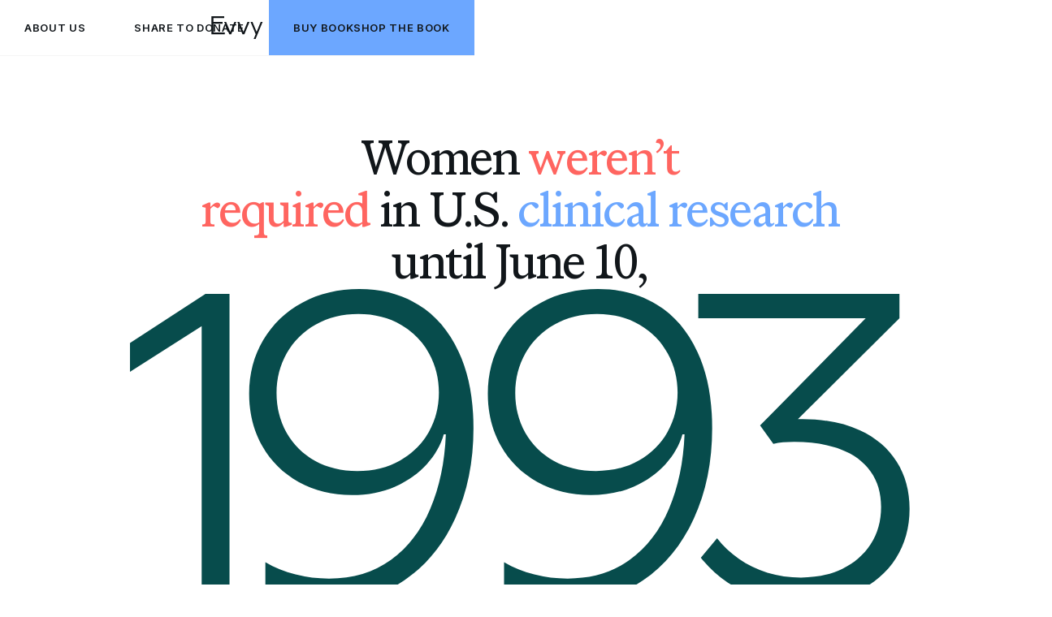

--- FILE ---
content_type: text/html
request_url: https://www.equalresearchday.com/
body_size: 21710
content:
<!DOCTYPE html><!-- Last Published: Tue Jun 10 2025 19:15:47 GMT+0000 (Coordinated Universal Time) --><html data-wf-domain="www.equalresearchday.com" data-wf-page="66543e1cfe8e1c30ac990f38" data-wf-site="66543e1cfe8e1c30ac990f37" lang="en"><head><meta charset="utf-8"/><title>Equal Research Day</title><meta content="Women were not required to be in clinical research in the U.S. until June 10, 1993. That’s why Evvy decided to create Equal Research Day on June 10 – a day to promote inclusive research, tell our stories, and raise awareness for the gender health gap. #EqualResearchDay" name="description"/><meta content="Equal Research Day" property="og:title"/><meta content="Women were not required to be in clinical research in the U.S. until June 10, 1993. That’s why Evvy decided to create Equal Research Day on June 10 – a day to promote inclusive research, tell our stories, and raise awareness for the gender health gap. #EqualResearchDay" property="og:description"/><meta content="https://cdn.prod.website-files.com/66543e1cfe8e1c30ac990f37/665f6127ce5b0435bcd5a3e3_Equal%20Research%20Day%20Preview%20Image%20(1).jpg" property="og:image"/><meta content="Equal Research Day" property="twitter:title"/><meta content="Women were not required to be in clinical research in the U.S. until June 10, 1993. That’s why Evvy decided to create Equal Research Day on June 10 – a day to promote inclusive research, tell our stories, and raise awareness for the gender health gap. #EqualResearchDay" property="twitter:description"/><meta content="https://cdn.prod.website-files.com/66543e1cfe8e1c30ac990f37/665f6127ce5b0435bcd5a3e3_Equal%20Research%20Day%20Preview%20Image%20(1).jpg" property="twitter:image"/><meta property="og:type" content="website"/><meta content="summary_large_image" name="twitter:card"/><meta content="width=device-width, initial-scale=1" name="viewport"/><link href="https://cdn.prod.website-files.com/66543e1cfe8e1c30ac990f37/css/equalresearchday2024.webflow.shared.a8f317694.min.css" rel="stylesheet" type="text/css"/><script type="text/javascript">!function(o,c){var n=c.documentElement,t=" w-mod-";n.className+=t+"js",("ontouchstart"in o||o.DocumentTouch&&c instanceof DocumentTouch)&&(n.className+=t+"touch")}(window,document);</script><link href="https://cdn.prod.website-files.com/66543e1cfe8e1c30ac990f37/665c4e0d299af1352d626a14_favicon.png" rel="shortcut icon" type="image/x-icon"/><link href="https://cdn.prod.website-files.com/66543e1cfe8e1c30ac990f37/665c4e1b10255a7d839c5e0d_webclip.png" rel="apple-touch-icon"/><!-- OneTrust cookie blocking MUST be at top of head code, do not move -->
<!-- OneTrust Cookies Consent Notice start for equalresearchday.com -->
<script type="text/javascript" src="https://cdn.cookielaw.org/consent/018f5487-7baf-7ec8-8a5c-bde9f52e3729/OtAutoBlock.js" ></script>
<script src="https://cdn.cookielaw.org/scripttemplates/otSDKStub.js"  type="text/javascript" charset="UTF-8" data-domain-script="018f5487-7baf-7ec8-8a5c-bde9f52e3729" ></script>
<script type="text/javascript">
function OptanonWrapper() { }
</script>
<!-- OneTrust Cookies Consent Notice end for equalresearchday.com -->

<!-- Google tag (gtag.js) -->
<script async src="https://www.googletagmanager.com/gtag/js?id=G-NXH86T088N"></script>
<script>
  window.dataLayer = window.dataLayer || [];
  function gtag(){dataLayer.push(arguments);}
  gtag('js', new Date());
  gtag('config', 'G-NXH86T088N');
</script>

<!-- [Attributes by Finsweet] Disable scrolling -->
<script defer src="https://cdn.jsdelivr.net/npm/@finsweet/attributes-scrolldisable@1/scrolldisable.js"></script><!-- Swiper.js -->
<link rel="stylesheet" href="https://cdn.jsdelivr.net/npm/swiper@11/swiper-bundle.min.css" />
<style>
	/* prevent flash of unstyled content */
	:not(.w-editor) [data-gsap] { visibility: hidden; } 
</style></head><body><div class="page_code"><div class="page_code_base w-embed"><style>
  /*** GLOBAL ***/
  :root {
    --swatch--currentcolor: currentColor;
    --max-width--offset: calc(var(--padding-horizontal--main) * 2);
  }
  
  body {
    -webkit-font-smoothing: antialiased;
    -moz-osx-font-smoothing: grayscale;
  }
  svg, iframe, video, canvas { 
    display: block;
  }
 	img, svg {
  	user-select: none;
  }
  button {
    background-color: unset;
    padding: unset;
    text-align: inherit;
  }

  /* Forms */
  input, textarea, select {
    -webkit-appearance: none;
    -moz-appearance: none;
    appearance: none;
  }
  textarea { resize: vertical; }

  /* SVGs */
  svg:not(.overflow-hidden) {
    overflow: visible;
  }

  /* Line Clamp */
  [class*="line-clamp"] {
    display: -webkit-box;
    overflow: hidden;
    -webkit-line-clamp: var(--lines, 1);
    -webkit-box-orient: vertical;
  }
  .line-clamp-2 { --lines: 2; }
  .line-clamp-3 { --lines: 3; }
  .line-clamp-4 { --lines: 4; }

  /* Rich Text */
  .w-richtext > *:first-child,
  .w-richtext > *:first-child > *:first-child { 
    margin-top: 0px; 
  }
  .w-richtext > *:last-child,
  .w-richtext :where(ol, ul) li:last-child {
    margin-bottom: 0px;
  }

  /* No Scrollbars */
  :where(.no-scrollbar, [data-no-scrollbar])::-webkit-scrollbar { display: none; }
  .no-scrollbar, [data-no-scrollbar] { scrollbar-width: none; }
  
  /* hide section if it has no cms items */
  [data-cms-check="true"]:not(:has(.w-dyn-item)) {
    display: none;
  }

  /* Utility */
  @media (min-width: 480px) { :is(.show-xs) { display: none; } }
  @media (min-width: 768px) { :is(.show-sm) { display: none; } }
  @media (min-width: 992px) { :is(.show-m) { display: none; } }
  @media (max-width: 479px) { :is(.hide-xs) { display: none; } }
  @media (max-width: 767px) { :is(.hide-sm) { display: none; } }
  @media (max-width: 991px) { :is(.hide-m) { display: none; } }
</style></div><div class="page_code_responsive w-embed"><style>
	/*
  html { font-size: 1.0625rem; }
  @media screen and (max-width:1920px) { html { font-size: calc(0.8125rem + 0.20833333333333337vw); } }
  @media screen and (max-width:1440px) { html { font-size: 1rem; } }
  */
</style>

<style>
  /* tablet */
  @media screen and (max-width: 991px) {
    :root {
    	/* navbar */
    	--navbar--height: 3.5rem;
      /* padding */
      --padding-vertical--main: 5rem;
      --padding-vertical--small: 4rem;
      --padding-vertical--large: 6rem;
      /* grid gap */
      --grid-gap--main: 1.5rem;
      --grid-gap--large: 2rem;
      --grid-gap--v-main: 2rem;
      --grid-gap--v-large: 2.5rem;
    }
  }
  
  /* mobile landscape */
  @media screen and (max-width: 767px) {
    :root {
      /* padding */
      --padding-vertical--main: 4rem;
      --padding-vertical--small: 3rem;
      --padding-vertical--large: 5rem;
    }
  }
  
  /* mobile portrait */
  @media screen and (max-width: 479px) {
    :root {
      /* container */
      --max-width--main: 26.25rem;
    }
  }
</style></div><div class="page_code_layout w-embed"><style>
  /* section padding */
  .section:is(.pt-0) { padding-top: 0; }
  .section:is(.pb-0) { padding-bottom: 0; }
  .section:is(.pt-small) { padding-top: var(--padding-vertical--small); }
  .section:is(.pb-small) { padding-bottom: var(--padding-vertical--small); }
  .section:is(.pt-large) { padding-top: var(--padding-vertical--large); }
  .section:is(.pb-large) { padding-bottom: var(--padding-vertical--large); }
</style></div><div class="page_code_colors w-embed"><style>
  .is-blue, [data-color="blue"] { --color: var(--swatch--blue); }
  .is-pine, [data-color="pine"] { --color: var(--swatch--pine); }
  .is-silverfish, [data-color="silverfish"] { --color: var(--swatch--silverfish); }
  .is-lime, [data-color="lime"] { --color: var(--swatch--lime); }
  .is-purple, [data-color="purple"] { --color: var(--swatch--purple); }
  .is-mint, [data-color="mint"] { --color: var(--swatch--mint); }
  .is-salmon, [data-color="salmon"] { --color: var(--swatch--salmon); }
  .is-orange, [data-color="orange"] { --color: var(--swatch--orange); }
  .is-pond, [data-color="pond"] { --color: var(--swatch--pond); }
  .is-pink, [data-color="pink"] { --color: var(--swatch--pink); }
  .is-frog, [data-color="frog"] { --color: var(--swatch--frog); }
  .is-orchid, [data-color="orchid"] { --color: var(--swatch--orchid); }
  .is-maroon, [data-color="maroon"] { --color: var(--swatch--maroon); }
  .is-crimson, [data-color="crimson"] { --color: var(--swatch--crimson); }
  .is-bittersweet, [data-color="bittersweet"] { --color: var(--swatch--bittersweet); }
  .is-teal, [data-color="teal"] { --color: var(--swatch--teal); }
  .is-turquoise, [data-color="turquoise"] { --color: var(--swatch--turquoise); }
  .is-yellow-green, [data-color="yellow-green"] { --color: var(--swatch--yellow-green); }
  .is-plum, [data-color="plum"] { --color: var(--swatch--plum); }
  .is-indian-red, [data-color="indian-red"] { --color: var(--swatch--indian-red); }
  .is-lavender, [data-color="lavender"] { --color: var(--swatch--lavender); }
</style></div><div class="page_code_components w-embed"><style>
  :root {
    /* animtions */
    --transition-ease: cubic-bezier(.215, .61, .355, 1);
    --transition-1: 400ms var(--transition-ease);
    --transition-2: 200ms var(--transition-ease);
    /* inline links */
    --line-size: clamp(1px, .15em, 2px);
    --line-progress: 0%;
    --color: currentColor;
    /* spreads & cards */
    --rotate-start: -2deg;
    --rotate-end: 0deg;
    --rotate-mobile: 8deg;
  }
  
  /* Checkout */
  [data-quantity-input]::-webkit-outer-spin-button,
  [data-quantity-input]::-webkit-inner-spin-button {
    -webkit-appearance: none;
    margin: 0;
  }
  [data-quantity-input] {
    -moz-appearance: textfield;
  }
  
  /* Spreads & Cards */
  @media(min-width: 991px) {
    .spread, .social_card, .social_card_cta {
    	transition: transform var(--transition-1), opacity var(--transition-1);
    }    
    :is(.spread_wrap, .social_card_wrap):is(:hover, :focus-within) :is(.spread, .social_card) {
      transform: rotate(var(--rotate-end));
    }
    .social_card_wrap:is(:hover, :focus-within) .social_card_cta {
      transform: translate(0%);
      opacity: 1;
    }
  }

  /* buttons */
  .btn:where(:hover, :focus-visible) .expand_btn_icon {
    color: var(--swatch--blue);
  }

  /* inline links - underline animation */
  :where(p, li) a,
  [data-underline], .btn_label {
    background-image: linear-gradient(var(--color) 0 0);
    background-repeat: no-repeat;
    transition: background-size var(--transition-1);
    will-change: background-size;
  }

	/* underline slide in */
  :where(p, li) a {
    --line-size: 1px;
    background-size: calc(100% - var(--line-progress)) var(--line-size);
    background-position: var(--line-progress) 100%;
  }
  
  /* underline slide out */
  [data-underline], .btn_label {
    background-size: var(--line-progress) var(--line-size);
    background-position: calc(100% - var(--line-progress)) 100%;
  }

  a:is(:hover, :focus-visible),
  [data-underline]:is(:hover, :focus-visible) {
    --line-progress: 100%;
  }
  @media (max-width: 991px) {
    .btn_label, [data-underline] { --line-progress: 100%; }
  }

  /* dialog modals */ 
  html:has(dialog[open]) {
    overflow: hidden;
  }
  dialog[closing] {
    display: block;
    pointer-events: none;
  }
  dialog :where(.modal, .modal_bg) {
    animation-duration: .5s;
    animation-timing-function: cubic-bezier(.77, 0, .175, 1);
    animation-fill-mode: forwards;
  }
  dialog[open] .modal_bg { animation-name: fade-in; }
  dialog[closing] .modal_bg { animation-name: fade-out; }
  dialog[open] .modal { animation-name: slide-left; }
  dialog[closing] .modal { animation-name: slide-right; }
  @media (max-width: 479px) {
    html:has(dialog[open]) { scrollbar-gutter: auto; }
    dialog[open] .modal { animation-name: slide-up; }
    dialog[closing] .modal { animation-name: slide-down; }
  }

  /* modal animations */
  @keyframes fade-in { 0% { opacity: 0; } 100% { opacity: 1; } }
  @keyframes fade-out { 0% { opacity: 1; } 100% { opacity: 0; } }
  @keyframes slide-left { 0% { transform: translate3d(100%, 0, 0); } 100% { transform: translate3d(0%, 0, 0); } }
  @keyframes slide-right { 0% { transform: translate3d(0%, 0, 0); } 100% { transform: translate3d(100%, 0, 0); } }
  @keyframes slide-up { 0% { transform: translate3d(0, 100%, 0); } 100% { transform: translate3d(0, 0%, 0); } }
  @keyframes slide-down { 0% { transform: translate3d(0, 0%, 0); } 100% { transform: translate3d(0, 100%, 0); } }
</style></div></div><div data-gsap="" class="page_wrap"><nav class="navbar"><div class="container is-navbar"><div class="nav_toggle"><div data-is-ix2-target="1" class="nav_toggle_icon" data-w-id="23ebe6d7-bb89-d47e-0c8a-43317583037a" data-animation-type="lottie" data-src="https://cdn.prod.website-files.com/63b49401f4a5bbfcde3e4e23/645c25604c3f0875432e7451_nav%20menu.lottie" data-loop="0" data-direction="1" data-autoplay="0" data-renderer="svg" data-default-duration="2.4791666666666665" data-duration="0" data-ix2-initial-state="0"></div></div><a href="/" data-link-name="homepage" aria-current="page" class="brand w-inline-block w--current"><svg viewBox="0 0 69 30" fill="none" width="100%"><path d="M25.2687 20.5198 19.7901 7.4141h-2.5782l6.7677 16.221h2.5782l6.7677-16.221h-2.5782l-5.4786 13.1057Z" fill="currentColor"></path><path d="M42.779 20.5198 37.3003 7.4141h-2.5781l6.7677 16.221h2.5782l6.7677-16.221h-2.6856L42.779 20.5198Z" fill="currentColor"></path><path d="M2.8174 9.7756h12.3538V7.4123H2.8174V2.2559h14.3949V0H.2393v23.6333H18.179V21.27H2.8174V9.7756Z" fill="currentColor"></path><path d="m65.6609 7.414-5.3712 13.1058-5.4786-13.1057h-2.5782l6.7677 16.221-2.6856 6.338h2.5782l9.3459-22.559h-2.5782Z" fill="currentColor"></path></svg></a><div class="nav_menu"><a href="https://www.evvy.com/about" target="_blank" class="navlink is-left w-inline-block"><div><div data-color="turquoise" class="btn_label">About us</div></div></a><a href="#share" class="navlink w-inline-block"><div><div data-color="bittersweet" class="btn_label">Share to donate</div></div></a><a href="#shop" class="navlink is-cta w-inline-block"><svg fill="none" viewBox="0 0 18 20" width="100%" stroke="currentColor" stroke-width="1.5" class="nav_cta_icon"><path d="M12.5 4.5a3.5 3.5 0 1 0-7 0"></path><rect x="1.5" y="5" width="15" height="14" rx="2"></rect></svg><div class="show-m">Buy Book</div><div class="hide-m">Shop The Book</div></a></div></div><div fs-scrolldisable-media="(max-width: 991px)" fs-scrolldisable-element="when-visible" class="mobile_nav"><a href="https://www.evvy.com/product" target="_blank" class="mobile_nav_header w-inline-block"><div class="nav-banner-img-wrap"><img sizes="(max-width: 2296px) 100vw, 2296px" srcset="https://cdn.prod.website-files.com/66543e1cfe8e1c30ac990f37/665465d5f6e861701fa72a3f_home%2520hero-p-500.avif 500w, https://cdn.prod.website-files.com/66543e1cfe8e1c30ac990f37/665465d5f6e861701fa72a3f_home%2520hero-p-800.avif 800w, https://cdn.prod.website-files.com/66543e1cfe8e1c30ac990f37/665465d5f6e861701fa72a3f_home%2520hero-p-1080.avif 1080w, https://cdn.prod.website-files.com/66543e1cfe8e1c30ac990f37/665465d5f6e861701fa72a3f_home%20hero.avif 2296w" alt="An Evvy Vaginal Health Test that reads &quot;The female body shouldn&#x27;t be a medical mystery.&quot;" src="https://cdn.prod.website-files.com/66543e1cfe8e1c30ac990f37/665465d5f6e861701fa72a3f_home%20hero.avif" loading="lazy" class="nav-banner-img"/></div><div id="w-node-_23ebe6d7-bb89-d47e-0c8a-43317583037f-ac990f38" class="nav-banner-content"><svg viewBox="0 0 80 16" fill="none" width="100%" class="rating_stars"><path d="m8 0 1.796 5.5278h5.8123L10.906 8.9442l1.7961 5.5278-4.7022-3.4164-4.7022 3.4164 1.796-5.5278L.3916 5.5278h5.8123L8 0Z" fill="currentColor"></path><path d="m39.9991 0 1.7961 5.5278h5.8123l-4.7022 3.4164 1.7961 5.5278-4.7023-3.4164-4.7022 3.4164 1.7961-5.5278-4.7022-3.4164h5.8123L39.9991 0Z" fill="currentColor"></path><path d="m24.0037 0 1.7961 5.5278h5.8123l-4.7022 3.4164 1.7961 5.5278-4.7023-3.4164-4.7022 3.4164 1.7961-5.5278-4.7022-3.4164h5.8122L24.0037 0Z" fill="currentColor"></path><path d="m55.9966 0 1.7961 5.5278h5.8123l-4.7022 3.4164 1.7961 5.5278-4.7023-3.4164-4.7022 3.4164 1.7961-5.5278-4.7022-3.4164h5.8123L55.9966 0Z" fill="currentColor"></path><path d="m72.0003.0002 1.7961 5.5278h5.8122l-4.7022 3.4164 1.7961 5.5278-4.7022-3.4164-4.7023 3.4164 1.7961-5.5278-4.7022-3.4164h5.8123L72.0003.0002Z" fill="currentColor"></path></svg><div>Discover your vaginal microbiome <span class="no-wrap">at-home</span> with our Vaginal Health Test</div><div class="text-btn"><div class="btn_label">Shop Now →</div></div></div></a><div class="mobile_nav_content"><div no-scrollbar="" class="mobile_nav_menu"><a href="https://www.evvy.com/vaginal-healthcare" data-color="purple" target="_blank" class="text-btn is-navlink w-inline-block"><div class="text-btn-bullet"></div><div>clinical care</div></a><a href="https://www.evvy.com/take-the-quiz" data-color="orange" target="_blank" class="text-btn is-navlink w-inline-block"><div class="text-btn-bullet"></div><div>Take the Quiz</div></a><a href="https://www.evvy.com/ask" data-color="pink" target="_blank" class="text-btn is-navlink w-inline-block"><div class="text-btn-bullet"></div><div>#AskEvvy Blog</div></a><a href="https://www.evvy.com/blog/meet-your-microbiome" data-color="mint" target="_blank" class="text-btn is-navlink w-inline-block"><div class="text-btn-bullet"></div><div>Vaginal Microbiome 101</div></a><a href="https://www.evvy.com/about" data-color="salmon" target="_blank" class="text-btn is-navlink w-inline-block"><div class="text-btn-bullet"></div><div>About Us</div></a><a href="https://www.evvy.com/provider" data-color="lime" target="_blank" class="text-btn is-navlink w-inline-block"><div class="text-btn-bullet"></div><div>For Providers</div></a></div><div class="mobile_nav_footer"><div class="icon-block"><svg fill="none" viewBox="0 0 36 24" width="100%" class="icon-block-img"><path d="M19.94 6.58c0 3.422-2.68 6.211-5.97 6.211-3.29 0-5.97-2.789-5.97-6.21V4.186C8 3.534 8.548 3 9.218 3h2.173" stroke="currentColor" stroke-width="1.5" stroke-miterlimit="10" stroke-linejoin="round"></path><path d="M19.938 6.58V4.187C19.938 3.534 19.39 3 18.72 3h-2.173M25.119 16.291c0 3.007-2.498 5.46-5.605 5.46-3.106 0-5.604-2.434-5.604-5.46M13.91 12.79v3.856M25.116 16.291c1.592 0 2.883-1.257 2.883-2.808 0-1.552-1.29-2.81-2.883-2.81s-2.884 1.258-2.884 2.81c0 1.55 1.291 2.808 2.884 2.808Z" stroke="currentColor" stroke-width="1.5" stroke-miterlimit="10" stroke-linejoin="round"></path></svg><div>Backed by leading OB-GYNS</div></div><div class="icon-block"><svg fill="none" viewBox="0 0 36 24" width="100%" class="icon-block-img"><path d="M9.295 6.794V5H24.88v12.237" stroke="currentColor" stroke-width="1.5" stroke-linecap="round" stroke-linejoin="round"></path><path d="M8.95 17.236H34v-5.113l-2.88-4.7h-6.17M7.332 8.809h6.003M4.87 11.693h6.692M2 14.563h7.968" stroke="currentColor" stroke-width="1.5" stroke-linecap="round" stroke-linejoin="round"></path><path d="M13.97 19.661a2.482 2.482 0 1 0 0-4.964 2.482 2.482 0 0 0 0 4.964Zm15.586 0a2.482 2.482 0 1 0 0-4.964 2.482 2.482 0 0 0 0 4.964Z" stroke="currentColor" stroke-width="1.5" stroke-linecap="round" stroke-linejoin="round"></path></svg><div>Free<br/>shipping</div></div><div class="icon-block"><svg fill="none" viewBox="0 0 36 24" width="100%" class="icon-block-img"><path d="M25.667 5.182H11v16.817h14.667V5.182Z" stroke="currentColor" stroke-width="1.5" stroke-miterlimit="10" stroke-linejoin="round"></path><path d="M14.535 5.244V2h7.6v3.244" stroke="currentColor" stroke-width="1.5" stroke-miterlimit="10" stroke-linejoin="round"></path><path d="m15.146 13.317 2.41 2.212 4.576-4.545" stroke="currentColor" stroke-width="1.5" stroke-miterlimit="10" stroke-linecap="round" stroke-linejoin="round"></path></svg><div>Clear results and next steps</div></div></div></div></div></nav><main class="main"><div class="hero"><section class="hero_section"><div class="container"><div class="hero_content"><h1 class="headline is-hero">Women <span class="clr-bittersweet">weren’t<br/>required</span> in U.S. <span class="clr-blue">clinical research</span> until June 10,</h1><div class="hero_year"><svg fill="none" viewBox="0 0 864 348" width="100%"><title>1993</title><path d="M79.424 342.225V41.114L0 91.805V59.802L83.629 5.373h26.63v336.852H79.424Z" fill="currentColor"></path><path d="M220.78 347.597c-12.459 0-24.84-1.401-37.143-4.205-12.147-2.647-23.36-6.618-33.638-11.913v-28.967c10.123 5.918 21.258 10.435 33.405 13.549a148.932 148.932 0 0 0 37.142 4.672c26.631 0 49.446-6.852 68.445-20.557 19-13.86 33.561-32.782 43.683-56.765 10.279-23.982 16.041-51.469 17.287-82.46h-2.336c-3.271 11.835-9.578 22.892-18.922 33.171-9.188 10.123-20.868 18.376-35.04 24.761-14.172 6.23-30.056 9.344-47.654 9.344-21.959 0-41.659-4.827-59.101-14.483-17.287-9.655-30.758-22.97-40.413-39.945-9.656-17.131-14.483-36.364-14.483-57.7 0-22.114 5.217-41.97 15.651-59.568 10.434-17.753 24.917-31.614 43.45-41.58C209.645 4.982 230.669 0 254.185 0c24.761 0 46.564 5.84 65.408 17.52 18.999 11.524 33.872 28.889 44.617 52.093 10.902 23.048 16.352 51.236 16.352 84.563 0 37.376-6.774 70.703-20.323 99.981-13.393 29.278-32.237 52.171-56.531 68.679-24.139 16.507-51.781 24.761-82.928 24.761Zm31.069-146c17.909 0 33.716-3.893 47.421-11.68 13.704-7.787 24.294-18.299 31.769-31.536 7.475-13.237 11.213-27.798 11.213-43.683 0-15.418-3.582-29.745-10.746-42.983-7.163-13.393-17.52-24.06-31.068-32.003-13.549-8.098-29.356-12.147-47.421-12.147-17.598 0-33.327 3.893-47.188 11.68-13.704 7.63-24.372 18.143-32.003 31.536s-11.446 28.188-11.446 44.384 3.737 30.913 11.213 44.15c7.475 13.082 17.987 23.438 31.536 31.069 13.548 7.475 29.122 11.213 46.72 11.213Z" fill="currentColor"></path><path d="M485.233 347.597c-12.459 0-24.84-1.401-37.142-4.205-12.148-2.647-23.36-6.618-33.639-11.913v-28.967c10.123 5.918 21.258 10.435 33.405 13.549a148.932 148.932 0 0 0 37.142 4.672c26.631 0 49.446-6.852 68.445-20.557 19-13.86 33.561-32.782 43.684-56.765 10.278-23.982 16.04-51.469 17.286-82.46h-2.336c-3.271 11.835-9.578 22.892-18.922 33.171-9.188 10.123-20.868 18.376-35.04 24.761-14.172 6.23-30.056 9.344-47.654 9.344-21.959 0-41.659-4.827-59.101-14.483-17.287-9.655-30.757-22.97-40.413-39.945-9.655-17.131-14.483-36.364-14.483-57.7 0-22.114 5.217-41.97 15.651-59.568 10.434-17.753 24.917-31.614 43.45-41.58C474.098 4.982 495.122 0 518.638 0c24.761 0 46.564 5.84 65.408 17.52 18.999 11.524 33.872 28.889 44.618 52.093 10.901 23.048 16.352 51.236 16.352 84.563 0 37.376-6.775 70.703-20.324 99.981-13.393 29.278-32.237 52.171-56.531 68.679-24.139 16.507-51.781 24.761-82.928 24.761Zm31.069-146c17.909 0 33.716-3.893 47.421-11.68 13.704-7.787 24.294-18.299 31.769-31.536 7.475-13.237 11.213-27.798 11.213-43.683 0-15.418-3.582-29.745-10.746-42.983-7.163-13.393-17.52-24.06-31.068-32.003-13.549-8.098-29.356-12.147-47.421-12.147-17.598 0-33.327 3.893-47.187 11.68-13.705 7.63-24.373 18.143-32.004 31.536-7.631 13.393-11.446 28.188-11.446 44.384s3.738 30.913 11.213 44.15c7.475 13.082 17.987 23.438 31.536 31.069 13.549 7.475 29.122 11.213 46.72 11.213Z" fill="currentColor"></path><path d="M743.641 347.831c-16.507 0-31.691-2.024-45.552-6.074-13.704-4.204-25.696-9.733-35.974-16.585-10.278-7.008-19.233-15.028-26.864-24.061a15.108 15.108 0 0 0-1.402-1.635l-1.401-1.869 17.987-21.491c6.696 8.565 14.717 16.118 24.061 22.659s19.934 11.68 31.769 15.418c11.836 3.581 24.217 5.372 37.143 5.372 17.286 0 32.548-3.192 45.786-9.577 13.237-6.385 23.671-15.418 31.302-27.098 7.787-11.836 11.68-25.696 11.68-41.581 0-15.417-3.893-28.499-11.68-39.245-7.631-10.901-18.688-19.077-33.171-24.528-14.328-5.45-31.458-8.176-51.392-8.176-8.721 0-16.43.701-23.127 2.103l-14.717-20.323L815.123 32.47H629.645V5.374h222.854v27.098L728.224 155.812l-2.57-10.512c5.139-.779 11.525-1.168 19.155-1.168 24.762 0 46.02 4.127 63.773 12.38 17.91 8.254 31.536 19.856 40.88 34.807 9.5 14.95 14.25 32.315 14.25 52.093 0 20.712-5.061 39.011-15.184 54.896-10.123 15.729-24.294 27.954-42.515 36.675-18.221 8.565-39.011 12.848-62.372 12.848Z" fill="currentColor"></path></svg></div></div></div><div STYLE="--aspect-ratio: 1320 / 864" class="spread_wrap"><div STYLE="--rotate-start: -2deg" class="spread"><div STYLE="--rotate-mobile: 8deg" class="spread_page"><div class="bg-visual"><img src="https://cdn.prod.website-files.com/66543e1cfe8e1c30ac990f37/6655ff92e0c45f1c082f8e8f_spread%201%20left.avif" loading="lazy" alt="" class="img-cover"/><div STYLE="" class="img-cutout show-sm"></div></div></div><div STYLE="--rotate-mobile: 8deg" class="spread_page hide-sm"><div class="bg-visual"><img src="https://cdn.prod.website-files.com/66543e1cfe8e1c30ac990f37/6655ff92e62f136550d140e0_spread%201%20right.avif" loading="lazy" alt="" class="img-cover"/><div STYLE="" class="img-cutout show-sm"></div></div></div><div class="img-cutout is-spread"></div></div></div></section></div><section class="section"><div class="container"><div class="content_block"><div class="content_header gap-large"><h2 class="headline">In 2025,<br/>we’re still <span class="clr-maroon">decades behind.</span></h2><h2 class="headline">That’s why <span class="clr-blue">Evvy made June 10</span> into <span class="clr-pond">Equal Research Day</span>.</h2></div><div class="content_subhead"><p class="subhead">A day to promote inclusive research, tell our stories, and raise awareness for the gender health gap.</p></div></div></div><div STYLE="--aspect-ratio: 1320 / 908" class="spread_wrap"><div STYLE="--rotate-start: 4deg" class="spread"><div STYLE="--rotate-mobile: -4deg" class="spread_page"><div class="bg-visual"><img src="https://cdn.prod.website-files.com/66543e1cfe8e1c30ac990f37/6655ff928e3c1b1e88c10c3c_spread%202%20left.avif" loading="lazy" alt="" class="img-cover"/><div STYLE="background: var(--swatch--black)" class="img-cutout show-sm"></div></div><div class="spread_page_text w-clearfix"><div class="spread_text_offset"></div><div class="spread_text w-richtext"><h4>About Evvy</h4><p>Our mission at <a href="https://www.evvy.com/" target="_blank">Evvy</a> is to close the gender health gap by researching &amp; leveraging overlooked female biomarkers, starting with the vaginal microbiome. </p><p>Our <a href="https://www.evvy.com/product">vaginal healthcare platform</a>, powered by our groundbreaking vaginal microbiome test, is the first to combine state-of-the-art vaginal health testing, precision clinical care, and empathetic 1:1 coaching to give women and people with vaginas the care they deserve. </p></div></div></div><div STYLE="--rotate-mobile: 8deg" class="spread_page"><div class="bg-visual"><img src="https://cdn.prod.website-files.com/66543e1cfe8e1c30ac990f37/6655ff92f1d3ba4210dbfe9c_spread%202%20right.avif" loading="lazy" alt="" class="img-cover"/><div STYLE="" class="img-cutout show-sm"></div></div></div><div class="img-cutout is-spread"></div></div></div></section><div class="container"><div class="divider"></div></div><section id="shop" class="section"><div class="container"><div class="content_block"><div class="content_overline mb-large"><p class="subhead is-small-sm">How can you help?</p></div><h2 class="headline"><span class="headline_number">I.</span>  <span class="clr-bittersweet">Shop to donate</span>.</h2></div></div><div class="container"><div class="product_layout"><div class="product_swiper_wrap"><div class="product_swiper"><div class="swiper-wrapper"><div class="swiper-slide is-product"><div class="product_silde_img"><img src="https://cdn.prod.website-files.com/66543e1cfe8e1c30ac990f37/665e0d46340fb7fca4bc2356_Book%20Image%201.avif" alt="" width="70" class="img-cover"/></div></div><div class="swiper-slide is-product"><div class="product_silde_img"><img src="https://cdn.prod.website-files.com/66543e1cfe8e1c30ac990f37/665e10145ff80a708ce09242_Book%20Image%202.avif" alt="" width="70" class="img-cover"/></div></div><div class="swiper-slide is-product"><div class="product_silde_img"><img src="https://cdn.prod.website-files.com/66543e1cfe8e1c30ac990f37/665e0d464bab50fccb1c6383_Book%20Image%203.avif" alt="" width="70" class="img-cover"/></div></div><div class="swiper-slide is-product"><div class="product_silde_img"><img src="https://cdn.prod.website-files.com/66543e1cfe8e1c30ac990f37/665e0d46b7b49ddc6535cb90_Book%20Image%204.avif" alt="" width="70" class="img-cover"/></div></div></div></div><div class="thumb_swiper"><div class="swiper-wrapper is-thumbs"><div class="swiper-slide is-thumb swiper-slide-thumb-active"><img src="https://cdn.prod.website-files.com/66543e1cfe8e1c30ac990f37/665e0d46340fb7fca4bc2356_Book%20Image%201.avif" alt="" width="50" class="thumb_img swiper-slide-thumb-active"/></div><div class="swiper-slide is-thumb swiper-slide-thumb-active"><img src="https://cdn.prod.website-files.com/66543e1cfe8e1c30ac990f37/665e10145ff80a708ce09242_Book%20Image%202.avif" alt="" width="50" class="thumb_img swiper-slide-thumb-active"/></div><div class="swiper-slide is-thumb swiper-slide-thumb-active"><img src="https://cdn.prod.website-files.com/66543e1cfe8e1c30ac990f37/665e0d464bab50fccb1c6383_Book%20Image%203.avif" alt="" width="50" class="thumb_img swiper-slide-thumb-active"/></div><div class="swiper-slide is-thumb swiper-slide-thumb-active"><img src="https://cdn.prod.website-files.com/66543e1cfe8e1c30ac990f37/665e0d46b7b49ddc6535cb90_Book%20Image%204.avif" alt="" width="50" class="thumb_img swiper-slide-thumb-active"/></div></div></div></div><div class="product_checkout_wrap w-form"><form id="wf-form-checkout-form" name="wf-form-checkout-form" data-name="checkout form" method="get" data-checkout-form="" class="product_checkout_form" data-wf-page-id="66543e1cfe8e1c30ac990f38" data-wf-element-id="ba418bd3-2a4b-b5f4-7bed-5870d2900ff5"><div class="product_description"><div class="product_header"><h3 class="headline is-product"><span class="clr-teal">100 <em>Effed</em> Facts <em>About The</em> Gender Health Gap</span>—<span class="clr-maroon">The Book</span>.</h3><h4><strong class="clr-black">$59</strong></h4></div><div class="rich-text clr-black-fade w-richtext"><p>Our limited-edition coffee table book features 100 shocking truths about gender disparities in healthcare research, access, and treatment. </p><p>Proceeds benefit<a href="https://whamnow.org/" target="_blank" class="clr-crimson"> Women’s Health Access Matters (WHAM)</a>, a non-profit dedicated to funding women’s health research and investment. </p><p>Edition II. Printed softcover with cut &amp; foil stamped jacket, 8.5 by 10.5 in., 2 lb, 240 pages. All book sales final. </p></div></div><div class="product_input_wrap"><div class="label">Quantity:</div><div class="product_quantity_counter"><div data-quantity-button="decrease" class="product_quantity_btn"><svg fill="none" viewBox="0 0 18 18" width="100%"><path d="M5.8 9.72V8.27h6.39v1.45H5.8Z" fill="currentColor"></path></svg></div><input class="product_quantity_input w-input" maxlength="256" data-quantity-input="" name="quantity" data-name="quantity" placeholder="1" type="number" id="quantity" required=""/><div data-quantity-button="increase" class="product_quantity_btn"><svg fill="none" viewBox="0 0 18 18" width="100%"><path d="M8.275 8.269V5.795h1.452v2.474H12.2V9.72H9.727v2.474H8.275V9.72H5.8V8.269h2.474Z" fill="#fff"></path></svg></div></div></div><div class="product_checkout_btns"><a data-checkout-button="buy" href="#" class="btn is-checkout w-inline-block"><div>ORDER NOW</div></a><a data-checkout-button="shopPay" href="#" class="btn is-checkout is-shop-pay w-inline-block"><div>Order with </div><svg fill="none" viewBox="0 0 72 18" width="100%" class="shop_pay_icon"><path d="M18.49 5.91c-.579-1.215-1.676-2-3.33-2a3.315 3.315 0 0 0-2.604 1.34l-.06.073V.563a.104.104 0 0 0-.104-.103h-2.338a.104.104 0 0 0-.102.104v13.651a.102.102 0 0 0 .102.102h2.504a.104.104 0 0 0 .104-.102v-5.82c0-1.132.754-1.933 1.96-1.933 1.32 0 1.655 1.086 1.655 2.193v5.56a.102.102 0 0 0 .101.102h2.499a.104.104 0 0 0 .104-.102V8.323c0-.202 0-.4-.027-.592a5.21 5.21 0 0 0-.464-1.822ZM5.987 7.933s-1.275-.3-1.744-.42c-.47-.122-1.29-.378-1.29-.998s.662-.819 1.333-.819c.671 0 1.418.162 1.476.907a.108.108 0 0 0 .108.098l2.468-.01a.106.106 0 0 0 .106-.112C8.29 4.195 6.2 3.343 4.27 3.343c-2.287 0-3.96 1.509-3.96 3.172 0 1.214.343 2.353 3.042 3.145.473.138 1.116.317 1.678.473.675.189 1.039.473 1.039.922 0 .52-.754.883-1.495.883-1.073 0-1.835-.398-1.897-1.113a.108.108 0 0 0-.108-.094l-2.462.011a.108.108 0 0 0-.1.07.107.107 0 0 0-.008.041c.113 2.25 2.285 3.462 4.31 3.462 3.018 0 4.38-1.697 4.38-3.286.005-.747-.167-2.448-2.703-3.096ZM37.74 3.907c-1.253 0-2.304.694-2.98 1.531V4.005a.102.102 0 0 0-.1-.102h-2.343a.102.102 0 0 0-.102.102v13.388a.102.102 0 0 0 .102.1h2.506a.1.1 0 0 0 .1-.1v-4.401h.038c.398.607 1.486 1.335 2.908 1.335 2.673 0 4.902-2.218 4.902-5.214.002-2.876-2.215-5.206-5.03-5.206Zm-.232 7.868A2.657 2.657 0 1 1 40.1 9.113a2.626 2.626 0 0 1-1.587 2.45 2.62 2.62 0 0 1-1.004.212ZM24.8 3.319c-2.337 0-3.502.794-4.437 1.429l-.029.019a.233.233 0 0 0-.07.307l.925 1.592a.236.236 0 0 0 .264.108.228.228 0 0 0 .088-.046l.074-.06c.48-.404 1.252-.943 3.119-1.09 1.038-.083 1.936.188 2.598.807.728.67 1.163 1.755 1.163 2.9 0 2.106-1.24 3.43-3.233 3.456-1.643-.01-2.746-.865-2.746-2.13 0-.672.304-1.11.896-1.547a.23.23 0 0 0 .07-.294l-.83-1.569a.241.241 0 0 0-.334-.092c-.931.552-2.074 1.563-2.012 3.505.075 2.472 2.13 4.36 4.803 4.437h.316c3.176-.104 5.469-2.46 5.469-5.657 0-2.934-2.139-6.075-6.095-6.075ZM52.646 4.827h-1.592a.144.144 0 0 0-.14.142v3.339a.14.14 0 0 0 .141.14h1.591c.97 0 1.684-.764 1.684-1.81 0-1.047-.715-1.81-1.684-1.81ZM57.535 10.735c0 .484.41.754 1.122.754.97 0 1.543-.524 1.543-1.454v-.268l-1.452.076c-.766.037-1.212.356-1.212.892Z" fill="currentColor"></path><path d="M69.32.49H47.938a2.669 2.669 0 0 0-2.67 2.672v11.706a2.672 2.672 0 0 0 2.67 2.672H69.32A2.673 2.673 0 0 0 72 14.872V3.166A2.675 2.675 0 0 0 70.347.69a2.67 2.67 0 0 0-1.027-.2ZM52.727 9.762h-1.682a.142.142 0 0 0-.141.141v2.395a.142.142 0 0 1-.142.141h-1.184a.144.144 0 0 1-.141-.141V3.66a.14.14 0 0 1 .041-.1.14.14 0 0 1 .1-.042h3.149c1.784 0 3.06 1.3 3.06 3.123 0 1.823-1.267 3.124-3.05 3.124l-.01-.003Zm8.862 2.534a.144.144 0 0 1-.087.132.141.141 0 0 1-.054.011H60.33a.141.141 0 0 1-.141-.143v-.258a.107.107 0 0 0-.068-.107.104.104 0 0 0-.121.033c-.334.364-.877.628-1.742.628-1.275 0-2.118-.664-2.118-1.81a1.68 1.68 0 0 1 .702-1.44c.46-.346 1.172-.525 2.23-.566l1.122-.038V8.41c0-.662-.445-.943-1.16-.943-.714 0-1.165.253-1.27.666a.136.136 0 0 1-.136.098H56.52a.14.14 0 0 1-.142-.16c.166-.981.977-1.726 2.707-1.726 1.836 0 2.498.854 2.498 2.485l.005 3.466Zm6.966-5.604-2.489 6.64c-.566 1.542-1.556 1.938-2.64 1.938a2.108 2.108 0 0 1-.605-.074.147.147 0 0 1-.108-.14v-1.008a.146.146 0 0 1 .052-.111.146.146 0 0 1 .118-.03c.171.032.344.048.519.048A1.341 1.341 0 0 0 64.753 13l.074-.232a.14.14 0 0 0 0-.096L62.5 6.694a.145.145 0 0 1 .02-.128.146.146 0 0 1 .114-.06h1.132a.145.145 0 0 1 .133.092l1.58 4.216a.146.146 0 0 0 .219.068.144.144 0 0 0 .053-.068l1.371-4.205a.14.14 0 0 1 .135-.098h1.16a.145.145 0 0 1 .116.058.143.143 0 0 1 .022.127v-.004Z" fill="currentColor"></path><title>Shop Pay</title></svg></a><p class="caption clr-black-fade">Free shipping. All book sales are final.</p></div></form><div class="w-form-done"><div>Thank you! Your submission has been received!</div></div><div class="w-form-fail"><div>Oops! Something went wrong while submitting the form.</div></div></div></div></div></section><section id="share" class="section"><div class="container"><div class="content_block"><div class="content_header"><h2 class="headline"><span class="headline_number">II.</span>  <span>Donate directly</span>.<br/>‍</h2></div><div class="content_grid"><div class="content_block border-top-mobile"><div STYLE="max-width: 25ch" class="resource_heading"><div class="clr-bittersweet">Foundation for Women&#x27;s Health (FWH)</div><div><span>is a non-profit that directly funds the U.S.&#x27;s most promising and innovative women&#x27;s health studies.</span></div></div><div class="content_cta mt-small"><a href="https://www.foundationwomenshealth.org/donate" target="_blank" class="btn w-inline-block"><div>Donate Now to FWH ↗</div></a></div></div><div class="content_block border-top-mobile"><div STYLE="max-width: 25ch" class="resource_heading"><div class="clr-teal">Women&#x27;s Health Access Matters (WHAM)</div><div><span>is a non-profit funding women’s health research and investment to transform women’s lives.</span></div></div><div class="content_cta mt-small"><a href="https://whamnow.org/donate/" target="_blank" class="btn w-inline-block"><div>Donate Now to WHAM ↗</div></a></div></div></div></div></div></section><section id="share" class="section"><div class="container"><div class="content_block"><div class="content_header"><h2 class="headline"><span class="headline_number">III.</span>  <span class="clr-yellow-green">Share to raise awareness</span>.</h2></div><div class="content_subhead"><p class="subhead is-small">Help us amplify the overlooked truths of gender bias in healthcare—and inspire change.</p></div><div class="content_cta is-share"><a href="https://www.instagram.com/p/DKuJ9cRMD1N/?img_index=1" target="_blank" class="btn is-share w-inline-block"><div class="share_btn_icon"><svg fill="none" viewBox="0 0 20 20" width="100%"><rect x=".75" y=".75" width="18.5" height="18.5" rx="5.25" stroke="currentColor" stroke-width="1.5"></rect><path d="M10 14a4 4 0 1 0 0-8 4 4 0 0 0 0 8Z" stroke="currentColor" stroke-width="1.5" stroke-miterlimit="10"></path><path d="M15.75 4.75a.5.5 0 1 1-1 0 .5.5 0 0 1 1 0Z" fill="currentColor" stroke="currentColor" stroke-width="1.5"></path></svg></div><div>Share on Instagram</div></a></div></div></div><div class="container fluid-sm"><div class="social_card_grid"><div STYLE="--rotate-start: 0deg; --rotate-end: -2deg;" class="social_card_wrap"><div STYLE="--rotate-mobile: 8deg" class="social_card"><div class="bg-visual"><img src="https://cdn.prod.website-files.com/66543e1cfe8e1c30ac990f37/6848328948212fd229a0e8e8_Cover.avif" loading="lazy" alt="" class="img-cover"/><div class="img-cutout clr-white"></div></div><a href="https://www.instagram.com/p/DKuJ9cRMD1N/?img_index=1" target="_blank" class="social_card_link w-inline-block"></a></div><div class="social_card_cta"><a href="https://www.instagram.com/p/DKuJ9cRMD1N/?img_index=1" target="_blank" class="btn is-share w-inline-block"><div class="share_btn_icon"><svg fill="none" viewBox="0 0 20 20" width="100%"><rect x=".75" y=".75" width="18.5" height="18.5" rx="5.25" stroke="currentColor" stroke-width="1.5"></rect><path d="M10 14a4 4 0 1 0 0-8 4 4 0 0 0 0 8Z" stroke="currentColor" stroke-width="1.5" stroke-miterlimit="10"></path><path d="M15.75 4.75a.5.5 0 1 1-1 0 .5.5 0 0 1 1 0Z" fill="currentColor" stroke="currentColor" stroke-width="1.5"></path></svg></div><div>Share on Instagram</div></a></div></div><div STYLE="--rotate-start: -2deg; --rotate-end: 0deg" class="social_card_wrap"><div STYLE="--rotate-mobile: 2deg" class="social_card"><div class="bg-visual"><img src="https://cdn.prod.website-files.com/66543e1cfe8e1c30ac990f37/666493ecdd3d459add7befe5_ERD%20Hero%209.avif" loading="lazy" alt="" class="img-cover"/><div class="img-cutout clr-white"></div></div><a href="https://www.instagram.com/p/DKuJ9cRMD1N/?img_index=1" target="_blank" class="social_card_link w-inline-block"></a></div><div class="social_card_cta"><a href="https://www.instagram.com/p/DKuJ9cRMD1N/?img_index=1" target="_blank" class="btn is-share w-inline-block"><div class="share_btn_icon"><svg fill="none" viewBox="0 0 20 20" width="100%"><rect x=".75" y=".75" width="18.5" height="18.5" rx="5.25" stroke="currentColor" stroke-width="1.5"></rect><path d="M10 14a4 4 0 1 0 0-8 4 4 0 0 0 0 8Z" stroke="currentColor" stroke-width="1.5" stroke-miterlimit="10"></path><path d="M15.75 4.75a.5.5 0 1 1-1 0 .5.5 0 0 1 1 0Z" fill="currentColor" stroke="currentColor" stroke-width="1.5"></path></svg></div><div>Share on Instagram</div></a></div></div><div STYLE="--rotate-start: 5deg; --rotate-end: 0deg;" class="social_card_wrap"><div STYLE="--rotate-mobile: -4deg" class="social_card"><div class="bg-visual"><img src="https://cdn.prod.website-files.com/66543e1cfe8e1c30ac990f37/666493ed064ea5da612eb75b_ERD%20Hero%204.avif" loading="lazy" alt="" class="img-cover"/><div class="img-cutout clr-white"></div></div><a href="https://www.instagram.com/p/DKuJ9cRMD1N/?img_index=1" target="_blank" class="social_card_link w-inline-block"></a></div><div class="social_card_cta"><a href="https://www.instagram.com/p/DKuJ9cRMD1N/?img_index=1" target="_blank" class="btn is-share w-inline-block"><div class="share_btn_icon"><svg fill="none" viewBox="0 0 20 20" width="100%"><rect x=".75" y=".75" width="18.5" height="18.5" rx="5.25" stroke="currentColor" stroke-width="1.5"></rect><path d="M10 14a4 4 0 1 0 0-8 4 4 0 0 0 0 8Z" stroke="currentColor" stroke-width="1.5" stroke-miterlimit="10"></path><path d="M15.75 4.75a.5.5 0 1 1-1 0 .5.5 0 0 1 1 0Z" fill="currentColor" stroke="currentColor" stroke-width="1.5"></path></svg></div><div>Share on Instagram</div></a></div></div><div STYLE="--rotate-start: -6deg; --rotate-end: 0deg;" class="social_card_wrap hide-sm"><div STYLE="--rotate-mobile: 8deg" class="social_card"><div class="bg-visual"><img src="https://cdn.prod.website-files.com/66543e1cfe8e1c30ac990f37/666493eca89778fb755d3d5b_ERD%20Hero%203.avif" loading="lazy" alt="" class="img-cover"/><div class="img-cutout clr-white"></div></div><a href="https://www.instagram.com/p/DKuJ9cRMD1N/?img_index=1" target="_blank" class="social_card_link w-inline-block"></a></div><div class="social_card_cta"><a href="https://www.instagram.com/p/DKuJ9cRMD1N/?img_index=1" target="_blank" class="btn is-share w-inline-block"><div class="share_btn_icon"><svg fill="none" viewBox="0 0 20 20" width="100%"><rect x=".75" y=".75" width="18.5" height="18.5" rx="5.25" stroke="currentColor" stroke-width="1.5"></rect><path d="M10 14a4 4 0 1 0 0-8 4 4 0 0 0 0 8Z" stroke="currentColor" stroke-width="1.5" stroke-miterlimit="10"></path><path d="M15.75 4.75a.5.5 0 1 1-1 0 .5.5 0 0 1 1 0Z" fill="currentColor" stroke="currentColor" stroke-width="1.5"></path></svg></div><div>Share on Instagram</div></a></div></div><div STYLE="--rotate-start: 0deg; --rotate-end: -2deg;" class="social_card_wrap hide-sm"><div STYLE="--rotate-mobile: -4deg" class="social_card"><div class="bg-visual"><img src="https://cdn.prod.website-files.com/66543e1cfe8e1c30ac990f37/66649466b4b49de53d2675c7_ERD%20Hero%205%20small.avif" loading="lazy" alt="" class="img-cover"/><div class="img-cutout clr-white"></div></div><a href="https://www.instagram.com/p/DKuJ9cRMD1N/?img_index=1" target="_blank" class="social_card_link w-inline-block"></a></div><div class="social_card_cta"><a href="https://www.instagram.com/p/DKuJ9cRMD1N/?img_index=1" target="_blank" class="btn is-share w-inline-block"><div class="share_btn_icon"><svg fill="none" viewBox="0 0 20 20" width="100%"><rect x=".75" y=".75" width="18.5" height="18.5" rx="5.25" stroke="currentColor" stroke-width="1.5"></rect><path d="M10 14a4 4 0 1 0 0-8 4 4 0 0 0 0 8Z" stroke="currentColor" stroke-width="1.5" stroke-miterlimit="10"></path><path d="M15.75 4.75a.5.5 0 1 1-1 0 .5.5 0 0 1 1 0Z" fill="currentColor" stroke="currentColor" stroke-width="1.5"></path></svg></div><div>Share on Instagram</div></a></div></div><div STYLE="--rotate-start: 3deg; --rotate-end: 0deg;" class="social_card_wrap hide-sm"><div STYLE="--rotate-mobile: 2deg" class="social_card"><div class="bg-visual"><img src="https://cdn.prod.website-files.com/66543e1cfe8e1c30ac990f37/666493ec6d0b2c7d6b7c6fb6_ERD%20Hero%206.avif" loading="lazy" alt="" class="img-cover"/><div class="img-cutout clr-white"></div></div><a href="https://www.instagram.com/p/DKuJ9cRMD1N/?img_index=1" target="_blank" class="social_card_link w-inline-block"></a></div><div class="social_card_cta"><a href="https://www.instagram.com/p/DKuJ9cRMD1N/?img_index=1" target="_blank" class="btn is-share w-inline-block"><div class="share_btn_icon"><svg fill="none" viewBox="0 0 20 20" width="100%"><rect x=".75" y=".75" width="18.5" height="18.5" rx="5.25" stroke="currentColor" stroke-width="1.5"></rect><path d="M10 14a4 4 0 1 0 0-8 4 4 0 0 0 0 8Z" stroke="currentColor" stroke-width="1.5" stroke-miterlimit="10"></path><path d="M15.75 4.75a.5.5 0 1 1-1 0 .5.5 0 0 1 1 0Z" fill="currentColor" stroke="currentColor" stroke-width="1.5"></path></svg></div><div>Share on Instagram</div></a></div></div></div></div></section><div class="container"><div class="divider"></div></div><section class="section"><div class="container"><div class="content_stack"><div class="content_block"><div class="content_overline"><p class="subhead is-small-sm">What does it mean to be left<br/>out of clinical research?</p></div><div STYLE="max-width: 28ch" class="headline is-small-sm"><div>Until 1993, women weren’t <span class="no-wrap">required in</span> U.S. research for <span class="clr-turquoise">cancer</span>, <span class="no-wrap clr-bittersweet">heart disease</span>, <span class="clr-yellow-green">Alzheimer’s</span>, <span class="clr-orange">diabetes</span>, <span class="clr-blue">vaccines</span>, <span class="no-wrap normal-xs clr-pink">prescription drugs</span>, <span class="no-wrap clr-frog">mental health conditions</span>, and  <em class="clr-crimson">much</em> more.</div></div><div class="content_cta"><div modal-trigger="why" class="btn is-modal-trigger"><div>Why were women left out?</div><div class="expand_btn_icon"><svg fill="none" viewBox="0 0 18 18" width="100%"><circle cx="9" cy="9" r="9" fill="currentColor"></circle><path d="M8.275 8.269V5.795h1.452v2.474H12.2V9.72H9.727v2.474H8.275V9.72H5.8V8.269h2.474Z" fill="#fff"></path></svg></div></div></div></div><div class="content_block border-top-mobile"><div class="content_overline"><p class="subhead is-small-sm">What happened in 1993?</p></div><div class="content_header"><div STYLE="max-width: 26ch" class="headline is-small-sm"><div>On June 10, 1993, Congress passed the <span class="clr-bittersweet no-wrap">NIH Revitalization Act</span>,<span class="clr-crimson"> requiring the inclusion of women in clinical research for the first time.</span></div></div><div STYLE="max-width: 26ch" class="headline is-small-sm"><div>But <span class="clr-pink">today</span>, <span class="clr-yellow-green">we still haven’t reached parity</span>.</div></div></div><div class="content_cta"><div modal-trigger="who" class="btn is-modal-trigger"><div>Who is still underrepresented?</div><div class="expand_btn_icon"><svg fill="none" viewBox="0 0 18 18" width="100%"><circle cx="9" cy="9" r="9" fill="currentColor"></circle><path d="M8.275 8.269V5.795h1.452v2.474H12.2V9.72H9.727v2.474H8.275V9.72H5.8V8.269h2.474Z" fill="#fff"></path></svg></div></div></div></div></div></div><div STYLE="--aspect-ratio: 1320 / 908" class="spread_wrap"><div STYLE="--rotate-start: 4deg" class="spread"><div class="img-cutout is-spread"></div><div STYLE="--rotate-mobile: -4deg" class="spread_page"><div class="bg-visual"><img src="https://cdn.prod.website-files.com/66543e1cfe8e1c30ac990f37/6655ff92accbf672cf03e099_spread%203%20left.avif" loading="lazy" alt="" class="img-cover"/><div STYLE="background: rgba(0, 0, 0, .1)" class="img-overlay"></div><div STYLE="background: var(--swatch--black)" class="img-cutout show-sm"></div></div><div class="spread_page_text w-clearfix"><div class="spread_text_offset"></div><div class="spread_text w-richtext"><h4>Women<sup>1</sup> are diagnosed on average 4 years later than men across 770+ diseases.<sup>2</sup></h4><p>We’re more likely to die from heart attacks, react poorly to prescription drugs, and have our pain and symptoms dismissed by doctors.</p></div></div></div><div STYLE="--rotate-mobile: 8deg" class="spread_page"><div class="bg-visual"><img src="https://cdn.prod.website-files.com/66543e1cfe8e1c30ac990f37/6655ff9264c4dd55f183b63f_spread%203%20right.avif" loading="lazy" alt="" class="img-cover"/><div STYLE="background: rgba(0, 0, 0, .2)" class="img-overlay"></div><div STYLE="background: var(--swatch--black)" class="img-cutout show-sm"></div></div><div class="spread_page_text w-clearfix"><div class="spread_text_offset is-right"></div><div class="spread_text w-richtext is-right"><ol start="" role="list"><li>Wherever we cite scientific research, we match the exact language of every study we cite to ensure accuracy (i.e. if the study uses the term “female” or “women” then so does this campaign.) We note that most research to this day does not take an intersectional approach to sex and gender.  However, the intent of the Equal Research Day campaign is to shine a light on all groups who have been underrepresented in clinical research — trans and non-binary people, people of color, people with disabilities, older adults, pregnant people, and more.</li><li>See all our sources in our <a href="https://fortune.com/2022/06/10/world-built-for-men-women-bodies-gender-gap-health-research-medicine-care-jain-bruzek/" target="_blank">op-ed for Fortune</a>.</li></ol></div></div></div></div></div></section><div class="container"><div class="divider hide-sm"></div></div><section class="section"><div class="container"><div class="content_block"><h2 class="headline is-small-sm">More to learn and do—</h2></div></div><div class="container"><div class="content_grid"><div class="content_block border-top-mobile"><div STYLE="max-width: 25ch" class="resource_heading"><div class="clr-bittersweet">Read the op-ed</div><div>Learn from the Evvy founders <span class="clr-orchid">how deficient research manifests as the gender health gap.</span></div></div><div class="content_cta mt-small"><a href="https://fortune.com/2022/06/10/world-built-for-men-women-bodies-gender-gap-health-research-medicine-care-jain-bruzek/" target="_blank" class="btn w-inline-block"><div>Read on Fortune.com →</div></a></div></div><div class="content_block border-top-mobile"><div STYLE="max-width: 25ch" class="resource_heading"><div class="clr-maroon">Explore the history</div><div><span class="clr-yellow-green">From 1747 to 2023</span>, explore the full history of women in clinical research.</div></div><div class="content_cta mt-small"><a href="https://timeline.equalresearchday.com/" target="_blank" class="btn w-inline-block"><div>See the timeline →</div></a></div></div><div class="content_block border-top-mobile"><div STYLE="max-width: 25ch" class="resource_heading"><div class="clr-blue">The Evvy mission</div><div>We’re pioneering precision healthcare for people with vaginas, <span class="clr-pond">starting with the vaginal microbiome</span>.</div></div><div class="content_cta mt-small"><a href="https://www.evvy.com/about" target="_blank" class="btn w-inline-block"><div>Learn more</div></a></div></div><div class="content_block border-top-mobile"><div STYLE="max-width: 25ch" class="resource_heading"><div class="clr-pond">Evvy clinical care</div><div><span class="clr-pink">Get innovative and integrative vaginal healthcare,</span> powered by our state-of-the-art vaginal microbiome test.</div></div><div class="content_cta mt-small"><a href="https://www.evvy.com/product" target="_blank" class="btn w-inline-block"><div>Learn more</div></a></div></div></div></div></section><section class="section is-partners"><div class="container fluid-sm"><div class="partners_panel"><div class="bg-visual"><img src="https://cdn.prod.website-files.com/66543e1cfe8e1c30ac990f37/665e0f1680ff9e9cc6419edc_intro%202.avif" loading="lazy" width="1254.5" alt="" class="img-cover hide-m"/><img src="https://cdn.prod.website-files.com/66543e1cfe8e1c30ac990f37/665760594c1ec0fe7b709f83_sponsors%20bg%20(mobile).avif" loading="lazy" width="400" alt="" class="img-cover show-m"/><div class="img-overlay"></div></div><div class="partner_logos"><div class="partner_logos_header"><div class="h6">2025 Equal Research Day COLLABORATIVE</div></div><img src="https://cdn.prod.website-files.com/66543e1cfe8e1c30ac990f37/665465d4f6e861701fa729f0_Evvy-Logo-Creme.svg" loading="lazy" alt="Evvy" class="partner_logo"/><img src="https://cdn.prod.website-files.com/66543e1cfe8e1c30ac990f37/6842f880f43904eff4946418_FWH.avif" loading="lazy" sizes="(max-width: 1500px) 100vw, 1500px" srcset="https://cdn.prod.website-files.com/66543e1cfe8e1c30ac990f37/6842f880f43904eff4946418_FWH-p-500.png 500w, https://cdn.prod.website-files.com/66543e1cfe8e1c30ac990f37/6842f880f43904eff4946418_FWH.avif 1500w" alt="" class="partner_logo"/><img src="https://cdn.prod.website-files.com/66543e1cfe8e1c30ac990f37/6842f8776d8520cd0ff7b33c_WHAM-logo.avif" loading="lazy" alt="" class="partner_logo"/><img src="https://cdn.prod.website-files.com/66543e1cfe8e1c30ac990f37/6846e18c7e36870ce70d8d4e_cure_logo_generic_KO.avif" loading="lazy" sizes="(max-width: 2653px) 100vw, 2653px" srcset="https://cdn.prod.website-files.com/66543e1cfe8e1c30ac990f37/6846e18c7e36870ce70d8d4e_cure_logo_generic_KO-p-500.avif 500w, https://cdn.prod.website-files.com/66543e1cfe8e1c30ac990f37/6846e18c7e36870ce70d8d4e_cure_logo_generic_KO.avif 2653w" alt="" class="partner_logo"/><img src="https://cdn.prod.website-files.com/66543e1cfe8e1c30ac990f37/665c85429853a52efa0c8ae1_Nurx.avif" loading="lazy" alt="Nurx" class="partner_logo"/><img src="https://cdn.prod.website-files.com/66543e1cfe8e1c30ac990f37/665c85439d069cf27f616f21_Sunfish.avif" loading="lazy" sizes="(max-width: 8916px) 100vw, 8916px" srcset="https://cdn.prod.website-files.com/66543e1cfe8e1c30ac990f37/665c85439d069cf27f616f21_Sunfish-p-500.avif 500w, https://cdn.prod.website-files.com/66543e1cfe8e1c30ac990f37/665c85439d069cf27f616f21_Sunfish-p-800.avif 800w, https://cdn.prod.website-files.com/66543e1cfe8e1c30ac990f37/665c85439d069cf27f616f21_Sunfish-p-1080.png 1080w, https://cdn.prod.website-files.com/66543e1cfe8e1c30ac990f37/665c85439d069cf27f616f21_Sunfish-p-1600.png 1600w, https://cdn.prod.website-files.com/66543e1cfe8e1c30ac990f37/665c85439d069cf27f616f21_Sunfish.avif 8916w" alt="Sunfish" class="partner_logo"/><img src="https://cdn.prod.website-files.com/66543e1cfe8e1c30ac990f37/665c8543e80e56324595e223_Seven%20Starling.avif" loading="lazy" alt="Seven Starling" class="partner_logo"/><img src="https://cdn.prod.website-files.com/66543e1cfe8e1c30ac990f37/665c8543f88cc201cde6a017_Neura%20Health.avif" loading="lazy" alt="Neurahealth" class="partner_logo"/><img src="https://cdn.prod.website-files.com/66543e1cfe8e1c30ac990f37/665c8543141bbb8ea784057e_Poppy%20Seed%20Health.avif" loading="lazy" sizes="(max-width: 4500px) 100vw, 4500px" srcset="https://cdn.prod.website-files.com/66543e1cfe8e1c30ac990f37/665c8543141bbb8ea784057e_Poppy%20Seed%20Health-p-500.png 500w, https://cdn.prod.website-files.com/66543e1cfe8e1c30ac990f37/665c8543141bbb8ea784057e_Poppy%20Seed%20Health-p-800.webp 800w, https://cdn.prod.website-files.com/66543e1cfe8e1c30ac990f37/665c8543141bbb8ea784057e_Poppy%20Seed%20Health-p-1080.png 1080w, https://cdn.prod.website-files.com/66543e1cfe8e1c30ac990f37/665c8543141bbb8ea784057e_Poppy%20Seed%20Health.avif 4500w" alt="Poppy Seed Health" class="partner_logo"/><img src="https://cdn.prod.website-files.com/66543e1cfe8e1c30ac990f37/684858d358f9cc57d7bcebd1_Period-Logo-1.avif" loading="lazy" sizes="(max-width: 2560px) 100vw, 2560px" srcset="https://cdn.prod.website-files.com/66543e1cfe8e1c30ac990f37/684858d358f9cc57d7bcebd1_Period-Logo-1-p-500.png 500w, https://cdn.prod.website-files.com/66543e1cfe8e1c30ac990f37/684858d358f9cc57d7bcebd1_Period-Logo-1.avif 2560w" alt="" class="partner_logo"/><img src="https://cdn.prod.website-files.com/66543e1cfe8e1c30ac990f37/684859ebde45cfb3879d925f_Stripes-Black-Logo-400w.avif" loading="lazy" alt="" class="partner_logo"/><img src="https://cdn.prod.website-files.com/66543e1cfe8e1c30ac990f37/665c85437cfe31956e514f57_Frame.avif" loading="lazy" sizes="100vw" srcset="https://cdn.prod.website-files.com/66543e1cfe8e1c30ac990f37/665c85437cfe31956e514f57_Frame-p-500.avif 500w, https://cdn.prod.website-files.com/66543e1cfe8e1c30ac990f37/665c85437cfe31956e514f57_Frame-p-800.avif 800w, https://cdn.prod.website-files.com/66543e1cfe8e1c30ac990f37/665c85437cfe31956e514f57_Frame-p-1080.webp 1080w, https://cdn.prod.website-files.com/66543e1cfe8e1c30ac990f37/665c85437cfe31956e514f57_Frame-p-1600.webp 1600w, https://cdn.prod.website-files.com/66543e1cfe8e1c30ac990f37/665c85437cfe31956e514f57_Frame-p-2000.webp 2000w, https://cdn.prod.website-files.com/66543e1cfe8e1c30ac990f37/665c85437cfe31956e514f57_Frame.avif 10986w" alt="Frame" class="partner_logo"/><img src="https://cdn.prod.website-files.com/66543e1cfe8e1c30ac990f37/68421864afcc39d7c9a31a73_inWOMENS%20HEALTH_White.avif" loading="lazy" sizes="(max-width: 3050px) 100vw, 3050px" srcset="https://cdn.prod.website-files.com/66543e1cfe8e1c30ac990f37/68421864afcc39d7c9a31a73_inWOMENS%20HEALTH_White-p-500.png 500w, https://cdn.prod.website-files.com/66543e1cfe8e1c30ac990f37/68421864afcc39d7c9a31a73_inWOMENS%20HEALTH_White.avif 3050w" alt="" class="partner_logo"/><img src="https://cdn.prod.website-files.com/66543e1cfe8e1c30ac990f37/68421864afcc39d7c9a31a70_Levy%20Health%20Logo_white.avif" loading="lazy" alt="" class="partner_logo"/><img src="https://cdn.prod.website-files.com/66543e1cfe8e1c30ac990f37/665c8544971dcd1336f14eb3_Well%20Theory.avif" loading="lazy" alt="Well Theory" class="partner_logo"/><img src="https://cdn.prod.website-files.com/66543e1cfe8e1c30ac990f37/68421864ea4012e2f98df5d8_Twentyeight%20Health%20Logo%20Lockup%202021%20white.avif" loading="lazy" alt="" class="partner_logo"/><img src="https://cdn.prod.website-files.com/66543e1cfe8e1c30ac990f37/684219fae1f5bce2004f13cb_SHE_MD_LOGO_Pearl.avif" loading="lazy" alt="" class="partner_logo"/><img src="https://cdn.prod.website-files.com/66543e1cfe8e1c30ac990f37/665c8543694c3b2ed0e19456_Vella.avif" loading="lazy" sizes="(max-width: 3261px) 100vw, 3261px" srcset="https://cdn.prod.website-files.com/66543e1cfe8e1c30ac990f37/665c8543694c3b2ed0e19456_Vella-p-500.png 500w, https://cdn.prod.website-files.com/66543e1cfe8e1c30ac990f37/665c8543694c3b2ed0e19456_Vella.avif 3261w" alt="Vella" class="partner_logo"/><img src="https://cdn.prod.website-files.com/66543e1cfe8e1c30ac990f37/68421864a8aace2a0855039d_mira_white.avif" loading="lazy" sizes="(max-width: 1640px) 100vw, 1640px" srcset="https://cdn.prod.website-files.com/66543e1cfe8e1c30ac990f37/68421864a8aace2a0855039d_mira_white-p-500.avif 500w, https://cdn.prod.website-files.com/66543e1cfe8e1c30ac990f37/68421864a8aace2a0855039d_mira_white.avif 1640w" alt="" class="partner_logo"/><img src="https://cdn.prod.website-files.com/66543e1cfe8e1c30ac990f37/665c8542837640804c9e6595_Clue.avif" loading="lazy" sizes="(max-width: 2706px) 100vw, 2706px" srcset="https://cdn.prod.website-files.com/66543e1cfe8e1c30ac990f37/665c8542837640804c9e6595_Clue-p-500.png 500w, https://cdn.prod.website-files.com/66543e1cfe8e1c30ac990f37/665c8542837640804c9e6595_Clue.avif 2706w" alt="Clue" class="partner_logo"/><img src="https://cdn.prod.website-files.com/66543e1cfe8e1c30ac990f37/68421864e977eda1fccc2728_juniper-logo-horz-onecolor-white-2x.avif" loading="lazy" sizes="(max-width: 2321px) 100vw, 2321px" srcset="https://cdn.prod.website-files.com/66543e1cfe8e1c30ac990f37/68421864e977eda1fccc2728_juniper-logo-horz-onecolor-white-2x-p-500.png 500w, https://cdn.prod.website-files.com/66543e1cfe8e1c30ac990f37/68421864e977eda1fccc2728_juniper-logo-horz-onecolor-white-2x.avif 2321w" alt="" class="partner_logo"/><img src="https://cdn.prod.website-files.com/66543e1cfe8e1c30ac990f37/6842186456a1d7f121619cb3_Zenith_WhiteLogo.avif" loading="lazy" alt="" class="partner_logo"/><img src="https://cdn.prod.website-files.com/66543e1cfe8e1c30ac990f37/68421864861a82329d548269_FLO-logo-white.avif" loading="lazy" alt="" class="partner_logo"/><img src="https://cdn.prod.website-files.com/66543e1cfe8e1c30ac990f37/68421778ea4012e2f98d6cf3_Copy%20of%20Copy%20of%20Alloy%20WH%20Logo%20Stacked%20Light.svg" loading="lazy" alt="" class="partner_logo"/><img src="https://cdn.prod.website-files.com/66543e1cfe8e1c30ac990f37/684218645f2a025faa7a4fc7_B_B-primary-white.avif" loading="lazy" alt="" class="partner_logo"/><img src="https://cdn.prod.website-files.com/66543e1cfe8e1c30ac990f37/665c8542904eba699171e2c8_Aavia.avif" loading="lazy" alt="Aavia" class="partner_logo"/><img src="https://cdn.prod.website-files.com/66543e1cfe8e1c30ac990f37/665c85429369ed2f97ddc2e8_HerMD.avif" loading="lazy" alt="Her MD" class="partner_logo"/><img src="https://cdn.prod.website-files.com/66543e1cfe8e1c30ac990f37/665c8542d89dd1df281fd6c5_Dotlab.avif" loading="lazy" sizes="(max-width: 4270px) 100vw, 4270px" srcset="https://cdn.prod.website-files.com/66543e1cfe8e1c30ac990f37/665c8542d89dd1df281fd6c5_Dotlab-p-500.avif 500w, https://cdn.prod.website-files.com/66543e1cfe8e1c30ac990f37/665c8542d89dd1df281fd6c5_Dotlab-p-800.webp 800w, https://cdn.prod.website-files.com/66543e1cfe8e1c30ac990f37/665c8542d89dd1df281fd6c5_Dotlab.avif 4270w" alt="Dot Lab" class="partner_logo"/><img src="https://cdn.prod.website-files.com/66543e1cfe8e1c30ac990f37/665c854224fd5a37cbdfcb73_Doveras.avif" loading="lazy" alt="Doveras" class="partner_logo"/><img src="https://cdn.prod.website-files.com/66543e1cfe8e1c30ac990f37/665c8b5f47c8533b93a941a8_hue1.avif" loading="lazy" alt="Health In Her Hue" class="partner_logo"/><img src="https://cdn.prod.website-files.com/66543e1cfe8e1c30ac990f37/665c8542cba94326bc2ab21f_Gabbi.avif" loading="lazy" alt="Gabbi" class="partner_logo"/><img src="https://cdn.prod.website-files.com/66543e1cfe8e1c30ac990f37/684587af0fefebdd76df184e_Untitled%20design%20(33).avif" loading="lazy" alt="" class="partner_logo"/><img src="https://cdn.prod.website-files.com/66543e1cfe8e1c30ac990f37/665c8542396fc486507e276f_Cofertility.avif" loading="lazy" alt="Cofertility" class="partner_logo"/><img src="https://cdn.prod.website-files.com/66543e1cfe8e1c30ac990f37/665c85428ee2f8ef78d38ca6_Elix.avif" loading="lazy" alt="Elix" class="partner_logo"/><img src="https://cdn.prod.website-files.com/66543e1cfe8e1c30ac990f37/665c8543e80e56324595e223_Seven%20Starling.avif" loading="lazy" alt="Seven Starling" class="partner_logo"/><img src="https://cdn.prod.website-files.com/66543e1cfe8e1c30ac990f37/6659b722894839cb247a577e_DM_Logo_White_HighResFinal.avif" loading="lazy" alt="Diem" class="partner_logo"/><img src="https://cdn.prod.website-files.com/66543e1cfe8e1c30ac990f37/6659b723894839cb247a57cd_allara%20logo.svg" loading="lazy" alt="Allara" class="partner_logo"/><img src="https://cdn.prod.website-files.com/66543e1cfe8e1c30ac990f37/684219fa8a2ed8dd20aa841a_Milkmate_Logomark_Small_RGB_1C_White.avif" loading="lazy" sizes="(max-width: 3068px) 100vw, 3068px" srcset="https://cdn.prod.website-files.com/66543e1cfe8e1c30ac990f37/684219fa8a2ed8dd20aa841a_Milkmate_Logomark_Small_RGB_1C_White-p-500.avif 500w, https://cdn.prod.website-files.com/66543e1cfe8e1c30ac990f37/684219fa8a2ed8dd20aa841a_Milkmate_Logomark_Small_RGB_1C_White.avif 3068w" alt="" class="partner_logo"/><img src="https://cdn.prod.website-files.com/66543e1cfe8e1c30ac990f37/6659b723894839cb247a5830_veracity%20logo.svg" loading="lazy" alt="Veracity" class="partner_logo"/><img src="https://cdn.prod.website-files.com/66543e1cfe8e1c30ac990f37/6659b722894839cb247a57a8_oova%20logo.svg" loading="lazy" alt="Oova" class="partner_logo"/><img src="https://cdn.prod.website-files.com/66543e1cfe8e1c30ac990f37/6659b723894839cb247a5854_Origin_WHITE.svg" loading="lazy" alt="Origin" class="partner_logo"/><img src="https://cdn.prod.website-files.com/66543e1cfe8e1c30ac990f37/6659b723894839cb247a57fe_rescripted%20logo.svg" loading="lazy" alt="Rescripted" class="partner_logo"/><img src="https://cdn.prod.website-files.com/66543e1cfe8e1c30ac990f37/6659b722894839cb247a5773_Conceive%20logo.svg" loading="lazy" alt="Conceive" class="partner_logo"/><img src="https://cdn.prod.website-files.com/66543e1cfe8e1c30ac990f37/6659b724894839cb247a58a9_live%20uti%20free%20logo.avif" loading="lazy" alt="Live UTI Free" class="partner_logo"/><img src="https://cdn.prod.website-files.com/66543e1cfe8e1c30ac990f37/6659b722894839cb247a5778_Elektra%20Health%20Logo.svg" loading="lazy" alt="Elektra Health" class="partner_logo"/><img src="https://cdn.prod.website-files.com/66543e1cfe8e1c30ac990f37/6659b725894839cb247a5922_gameto%20logo.svg" loading="lazy" alt="Gameto" class="partner_logo"/><img src="https://cdn.prod.website-files.com/66543e1cfe8e1c30ac990f37/6659b724894839cb247a58d1_AOA%20Logo%20white.avif" loading="lazy" sizes="(max-width: 1000px) 100vw, 1000px" srcset="https://cdn.prod.website-files.com/66543e1cfe8e1c30ac990f37/6659b724894839cb247a58d1_AOA%2520Logo%2520white-p-500.png 500w, https://cdn.prod.website-files.com/66543e1cfe8e1c30ac990f37/6659b724894839cb247a58d1_AOA%20Logo%20white.avif 1000w" alt="AOA" class="partner_logo"/><img src="https://cdn.prod.website-files.com/66543e1cfe8e1c30ac990f37/665c8b51837640804ca25d6e_Rosy_White%20(1).avif" loading="lazy" sizes="(max-width: 1500px) 100vw, 1500px" srcset="https://cdn.prod.website-files.com/66543e1cfe8e1c30ac990f37/665c8b51837640804ca25d6e_Rosy_White%20(1)-p-500.png 500w, https://cdn.prod.website-files.com/66543e1cfe8e1c30ac990f37/665c8b51837640804ca25d6e_Rosy_White%20(1)-p-800.png 800w, https://cdn.prod.website-files.com/66543e1cfe8e1c30ac990f37/665c8b51837640804ca25d6e_Rosy_White%20(1).avif 1500w" alt="Rosy" class="partner_logo"/><img src="https://cdn.prod.website-files.com/66543e1cfe8e1c30ac990f37/665dca196a4fdd44fdfc9604_Millie_Logo_White_RGB.avif" loading="lazy" alt="Millie" class="partner_logo"/><img src="https://cdn.prod.website-files.com/66543e1cfe8e1c30ac990f37/665c8543cba94326bc2ab3ca_TMRW.avif" loading="lazy" alt="TMRW" class="partner_logo"/><img src="https://cdn.prod.website-files.com/66543e1cfe8e1c30ac990f37/684219fa04f86fd907b7add2_concerto-bw-dark-vertical-full.avif" loading="lazy" alt="" class="partner_logo"/><img src="https://cdn.prod.website-files.com/66543e1cfe8e1c30ac990f37/6842ebcc3a71ec712a45c2ca_Logo-all-02.avif" loading="lazy" alt="" class="partner_logo"/><img src="https://cdn.prod.website-files.com/66543e1cfe8e1c30ac990f37/6842ecdf5a2a3e9603812579_berry-logo-white%20(2).avif" loading="lazy" alt="" class="partner_logo"/><img src="https://cdn.prod.website-files.com/66543e1cfe8e1c30ac990f37/6845873934eee4f54e726676_Viome%20Logo%20White.avif" loading="lazy" sizes="(max-width: 6982px) 100vw, 6982px" srcset="https://cdn.prod.website-files.com/66543e1cfe8e1c30ac990f37/6845873934eee4f54e726676_Viome%20Logo%20White-p-500.avif 500w, https://cdn.prod.website-files.com/66543e1cfe8e1c30ac990f37/6845873934eee4f54e726676_Viome%20Logo%20White-p-800.avif 800w, https://cdn.prod.website-files.com/66543e1cfe8e1c30ac990f37/6845873934eee4f54e726676_Viome%20Logo%20White-p-1080.avif 1080w, https://cdn.prod.website-files.com/66543e1cfe8e1c30ac990f37/6845873934eee4f54e726676_Viome%20Logo%20White-p-1600.png 1600w, https://cdn.prod.website-files.com/66543e1cfe8e1c30ac990f37/6845873934eee4f54e726676_Viome%20Logo%20White-p-2000.avif 2000w, https://cdn.prod.website-files.com/66543e1cfe8e1c30ac990f37/6845873934eee4f54e726676_Viome%20Logo%20White-p-2600.avif 2600w, https://cdn.prod.website-files.com/66543e1cfe8e1c30ac990f37/6845873934eee4f54e726676_Viome%20Logo%20White.avif 6982w" alt="" class="partner_logo"/><img src="https://cdn.prod.website-files.com/66543e1cfe8e1c30ac990f37/684587dd77a499af8329869b_Pomelo-Logo-Transparent_Bean.avif" loading="lazy" sizes="(max-width: 3795px) 100vw, 3795px" srcset="https://cdn.prod.website-files.com/66543e1cfe8e1c30ac990f37/684587dd77a499af8329869b_Pomelo-Logo-Transparent_Bean-p-500.avif 500w, https://cdn.prod.website-files.com/66543e1cfe8e1c30ac990f37/684587dd77a499af8329869b_Pomelo-Logo-Transparent_Bean-p-800.png 800w, https://cdn.prod.website-files.com/66543e1cfe8e1c30ac990f37/684587dd77a499af8329869b_Pomelo-Logo-Transparent_Bean-p-1080.png 1080w, https://cdn.prod.website-files.com/66543e1cfe8e1c30ac990f37/684587dd77a499af8329869b_Pomelo-Logo-Transparent_Bean.avif 3795w" alt="" class="partner_logo"/></div></div></div></section><footer class="footer"><div class="container"><div class="footer_layout"><div class="footer_newsletter"><h3 class="footer_heading is-newsletter">Keep in touch to help us close the gender health gap:<span class="no-wrap"> </span></h3><div class="form-embed w-embed w-script"><div class="klaviyo-form-Wsit6Y"></div>
<script type="text/javascript" async src="https://static.klaviyo.com/onsite/js/klaviyo.js?company_id=VJFqcy"></script>
<style>
  .form-embed .klaviyo-form form,
  .form-embed .klaviyo-form div[data-testid="form-component"] {
    padding: 0 !important;
  }
  .form-embed .klaviyo-form input {
    padding-left: 10px !important;
    padding-right: 10px !important;
  }
  .form-embed :is(input, input::placeholder, button) {
    color: var(--swatch-black) !important;
  }
</style></div></div><div class="footer_nav"><div><h3 class="footer_heading">Explore Evvy <span class="show-sm">↓</span></h3><div class="footer_navlinks"><a href="https://www.evvy.com/product" target="_blank" class="text-btn w-inline-block"><div data-color="blue" class="btn_label">Shop</div></a><a href="https://www.evvy.com/blog/meet-your-microbiome" target="_blank" class="text-btn w-inline-block"><div data-color="pond" class="btn_label">Vaginal Microbiome 101</div></a><a href="https://www.evvy.com/ask" target="_blank" class="text-btn w-inline-block"><div data-color="orchid" class="btn_label">#AskEvvy on our Blog</div></a><a href="https://www.evvy.com/provider" target="_blank" class="text-btn w-inline-block"><div data-color="orange" class="btn_label">For Providers</div></a><a href="https://www.evvy.com/about" target="_blank" class="text-btn w-inline-block"><div data-color="pink" class="btn_label">About us</div></a></div></div><div><h3 class="footer_heading">Get Connected <span class="show-sm">↓</span></h3><div class="footer_navlinks"><a href="mailto:hello@evvy.com" class="text-btn w-inline-block"><div data-color="turquoise" class="btn_label">contact us → hello@evvy.com</div></a><a href="https://www.instagram.com/evvy/" target="_blank" class="text-btn w-inline-block"><div data-color="orange" class="btn_label">Instagram → @evvy</div></a><a href="https://www.tiktok.com/@evvybio" target="_blank" class="text-btn w-inline-block"><div data-color="pink" class="btn_label">TikTok → @evvybio</div></a></div></div></div></div></div><div class="container"><div class="footer_bottom fineprint"><div class="footer_blurb"><a href="#" class="footer_logo w-inline-block"><svg viewBox="0 0 69 30" fill="none" width="100%"><path d="M25.2687 20.5198 19.7901 7.4141h-2.5782l6.7677 16.221h2.5782l6.7677-16.221h-2.5782l-5.4786 13.1057Z" fill="currentColor"></path><path d="M42.779 20.5198 37.3003 7.4141h-2.5781l6.7677 16.221h2.5782l6.7677-16.221h-2.6856L42.779 20.5198Z" fill="currentColor"></path><path d="M2.8174 9.7756h12.3538V7.4123H2.8174V2.2559h14.3949V0H.2393v23.6333H18.179V21.27H2.8174V9.7756Z" fill="currentColor"></path><path d="m65.6609 7.414-5.3712 13.1058-5.4786-13.1057h-2.5782l6.7677 16.221-2.6856 6.338h2.5782l9.3459-22.559h-2.5782Z" fill="currentColor"></path></svg></a><p>The Evvy Vaginal Health Test is  a CLIA, CAP, and CLEP certified test and is intended to screen for bacteria and fungi in the vaginal microbiome. The Evvy Vaginal Health Test does not test for STIs unless it includes the Expanded PCR Panel. The results from the test are not designed to diagnose, treat, or cure any medical condition on its own. You always need to consult a provider to confirm a diagnosis, which is possible to do through the Evvy platform. Evvy is not intended to replace the advice of your doctor, your Pap smear, or regular OB-GYN visits.<br/><br/><strong>*Share to Donate details<br/></strong>For every post on Instagram that tags @evvy and #EqualResearchDay in June 2025 (through June 30 at 11:59pm ET), we’ll donate $1 to Women’s Health Access Matters and Foundation for Women&#x27;s Health, up to $1,993 each. Posts must be publicly available.</p></div><div class="footer_legal"><div>Copyright © 2024 Evvy. All rights reserved. </div><div><a href="https://www.evvy.com/terms-of-service" target="_blank" class="legal_link">Terms of Service</a><span> | </span><a href="https://www.evvy.com/privacy-policy" target="_blank" class="legal_link">Privacy Policy</a></div></div></div></div></footer></main></div><dialog modal="why" class="modal_wrap"><div class="modal"><button autofocus="true" modal-close="true" tabindex="0" class="modal_close_btn"><svg width="100%" viewBox="0 0 56 56" class="modal-close-icon"><path d="m17 17 22 22M39 17l-22 22" stroke="currentColor" stroke-width="1em"></path></svg></button><div class="modal_body"><div class="modal_content"><div class="rich-text w-richtext"><h3>Why were women left out of research in the first place?</h3><p>In 1977, a Food and Drug Administration <a target="_blank" href="https://www.fda.gov/regulatory-information/search-fda-guidance-documents/general-considerations-clinical-evaluation-drugs-infants-and-children">policy</a> recommended excluding &quot;women of childbearing potential&quot; from Phase I and early Phase II drug trials.</p><p>This was partly a safety measure after the use of thalidomide to treat morning sickness in the 1950s unknowingly caused thousands of birth defects. Even though thalidomide was <a target="_blank" href="https://orwh.od.nih.gov/toolkit/recruitment/history">never approved for use in the U.S. for anyone</a>, after what happened, researchers thought it was safest <a target="_blank" href="https://www.fda.gov/science-research/womens-health-research/gender-studies-product-development-historical-overview">not to include any women of childbearing age in studies</a>.</p><p>However, researchers also had biased concerns that female hormone fluctuations made women too “difficult” to study and made research more expensive.</p><p>Because of those reasons, women and people with vaginas were not just left out but actively excluded from U.S. clinical research from 1977 to 1993.</p></div><div class="modal_footer"><a modal-close="" href="#" class="btn w-button">Close</a></div></div></div></div><div modal-close="" class="modal_bg"></div></dialog><dialog modal="who" class="modal_wrap"><div class="modal"><button autofocus="true" modal-close="true" tabindex="0" class="modal_close_btn"><svg width="100%" viewBox="0 0 56 56" class="modal-close-icon"><path d="m17 17 22 22M39 17l-22 22" stroke="currentColor" stroke-width="1em"></path></svg></button><div class="modal_body"><div class="modal_content"><div class="rich-text w-richtext"><h3>Who is still under-represented?<br/></h3><p>While some strides have been made since 1993, particularly with the representation of white women, there are many groups that <a target="_blank" href="https://www.nationalacademies.org/news/2022/05/lack-of-equitable-representation-in-clinical-trials-compounds-disparities-in-health-and-will-cost-u-s-hundreds-of-billions-of-dollars-urgent-actions-needed-by-nih-fda-others-to-boost-representation">remain under-represented</a> — including women from non-white racial and ethnic communities.</p><p>Additionally, older adults, pregnant and lactating people, people from the LGBTQIA+ community, and people with disabilities remain under-represented and even excluded from clinical research.</p></div><div class="modal_footer"><a modal-close="" href="#" class="btn w-button">Close</a></div></div></div></div><div modal-close="" class="modal_bg"></div></dialog><script src="https://d3e54v103j8qbb.cloudfront.net/js/jquery-3.5.1.min.dc5e7f18c8.js?site=66543e1cfe8e1c30ac990f37" type="text/javascript" integrity="sha256-9/aliU8dGd2tb6OSsuzixeV4y/faTqgFtohetphbbj0=" crossorigin="anonymous"></script><script src="https://cdn.prod.website-files.com/66543e1cfe8e1c30ac990f37/js/webflow.schunk.57d5559d2f0cd9f8.js" type="text/javascript"></script><script src="https://cdn.prod.website-files.com/66543e1cfe8e1c30ac990f37/js/webflow.schunk.3b58b0126ec020df.js" type="text/javascript"></script><script src="https://cdn.prod.website-files.com/66543e1cfe8e1c30ac990f37/js/webflow.9367e692.1803d45bafa8f472.js" type="text/javascript"></script><!-- Structured Data Schema -->
<script type="application/ld+json">
{
  "@context" : "https://schema.org",
  "@type" : "Organization",
  "name" : "Evvy",
  "url" : "https://www.evvy.com/",
  "sameAs" : [
    "https://www.facebook.com/evvybio/",
    "https://twitter.com/evvybio",
    "https://www.tiktok.com/@evvybio",
    "https://www.instagram.com/evvy/"
  ]
}
</script>
<!-- END: Structured Data Schema --><!-- GSAP -->
<script src="https://cdn.jsdelivr.net/npm/gsap@3.12.5/dist/gsap.min.js"></script>
<script src="https://cdn.jsdelivr.net/npm/gsap@3.12.5/dist/ScrollTrigger.min.js"></script>

<!-- Swiper.js -->
<script src="https://cdn.jsdelivr.net/npm/swiper@11/swiper-bundle.min.js"></script>

<!-- PRODUCTION -->
<script>
  // Checkout
  const initCheckout = () => {
    const STORE_DOMAIN = "https://evvybio.myshopify.com/cart";
    const PRODUCT_ID = 44250761625751;
    const MIN_QUANTITY = 1;
    const MAX_QUANTITY = 99999;

    const form = document.querySelector("[data-checkout-form]");
    const buyButton = form.querySelector('[data-checkout-button="buy"]');
    const shopPayButton = form.querySelector('[data-checkout-button="shopPay"]');
    const decreaseQuantintyButton = form.querySelector('[data-quantity-button="decrease"]');
    const increaseQuantintyButton = form.querySelector('[data-quantity-button="increase"]');
    const quantityInput = form.querySelector("[data-quantity-input]");

    // create cart permalink
    function updateCheckout() {
      let quantity = quantityInput.value;
      let checkoutUrl = `${STORE_DOMAIN}/${PRODUCT_ID}:${quantity}`;
      buyButton.setAttribute("href", `${checkoutUrl}?channel=buy_button`);
      shopPayButton.setAttribute("href", `${checkoutUrl}?payment=shop_pay`);
    }

    function updateQuantity(amount) {
      let val = Number(quantityInput.value);
      quantityInput.value = val + amount;
      const event = new Event("input", { bubbles: true });
      quantityInput.dispatchEvent(event);
    }

    function handleQuantityInput() {
      let val = Number(quantityInput.value);
      if (val < MIN_QUANTITY) quantityInput.value = MIN_QUANTITY;
      if (val > MAX_QUANTITY) quantityInput.value = MAX_QUANTITY;
      updateCheckout();
    }

		// init
    quantityInput.value = 1;
    quantityInput.addEventListener("input", handleQuantityInput);
    decreaseQuantintyButton.addEventListener("click", () => updateQuantity(-1));
    increaseQuantintyButton.addEventListener("click", () => updateQuantity(1));
    form.addEventListener("submit", (e) => e.preventDefault());
    updateCheckout();
  };

  // Hero Animation
  const initHeroAnimation = () => {
    const wrapper = document.querySelector(".hero_content");
    const yearChars = wrapper.querySelectorAll(".hero_year path");
    const tl = gsap.timeline();
    tl.from("[data-gsap]", { opacity: 0, duration: 0.5, ease: "none" });
    tl.set(yearChars, { willChange: "transform" });
    tl.from(yearChars, {
      yPercent: 110,
      duration: 1.6,
      stagger: 0.1,
      ease: "power3.out",
    });
  };

  // Product Swiper
  const initProductSwiper = () => {
    const wrapper = document.querySelector(".product_swiper_wrap");
    if (!wrapper) return;

    const thumbSwiperEl = wrapper.querySelector(".thumb_swiper");
    const thumbSwiper = new Swiper(thumbSwiperEl, {
      slidesPerView: "auto",
    });

    const productSwiperEl = wrapper.querySelector(".product_swiper");
    const productSwiper = new Swiper(productSwiperEl, {
      grabCursor: true,
      keyboard: true,
      slideToClickedSlide: true,
      thumbs: { swiper: thumbSwiperEl },
    });
  };
  
  // navbar
  const initNavbar = () => {
  	const navbar = document.querySelector('.navbar');
    if (!navbar) return;
    
    const showAnim = gsap.from(navbar, { 
      yPercent: -100,
      paused: true,
      duration: 0.2
    }).progress(1);

    ScrollTrigger.create({
      start: "top top",
      end: "max",
      onUpdate: (self) => {
        self.direction === -1 ? showAnim.play() : showAnim.reverse()
      }
    });
  }

  // Modals
  const initModals = () => {
    const modals = document.querySelectorAll("dialog[modal]");
    const triggers = document.querySelectorAll("[modal-trigger]");
    if (!modals.length || !triggers.length) return;

    modals.forEach((modal) => {
      const openTriggers = document.querySelectorAll(`[modal-trigger="${modal.getAttribute("modal")}"]`);
      const closeTriggers = modal.querySelectorAll(`[modal-close]`);

      // Open modal
      openTriggers.forEach((trigger) => {
        trigger.addEventListener("click", () => modal.showModal());
      });

      // Close modal
      closeTriggers.forEach((trigger) => {
        trigger.addEventListener("click", () => {
          modal.setAttribute("closing", "");
          modal.addEventListener("animationend", () => {
            modal.removeAttribute("closing");
            modal.close();
          }, { once: true });
        });
      });
    });
  };

  // init
  document.addEventListener("DOMContentLoaded", () => {
    gsap.registerPlugin(ScrollTrigger);
    gsap.set("[data-gsap]", { autoAlpha: 1 });

    initHeroAnimation();
    initProductSwiper();
    initCheckout();
    initNavbar();
    initModals();
  });
</script>
</body></html>

--- FILE ---
content_type: text/css
request_url: https://cdn.prod.website-files.com/66543e1cfe8e1c30ac990f37/css/equalresearchday2024.webflow.shared.a8f317694.min.css
body_size: 16991
content:
html{-webkit-text-size-adjust:100%;-ms-text-size-adjust:100%;font-family:sans-serif}body{margin:0}article,aside,details,figcaption,figure,footer,header,hgroup,main,menu,nav,section,summary{display:block}audio,canvas,progress,video{vertical-align:baseline;display:inline-block}audio:not([controls]){height:0;display:none}[hidden],template{display:none}a{background-color:#0000}a:active,a:hover{outline:0}abbr[title]{border-bottom:1px dotted}b,strong{font-weight:700}dfn{font-style:italic}h1{margin:.67em 0;font-size:2em}mark{color:#000;background:#ff0}small{font-size:80%}sub,sup{vertical-align:baseline;font-size:75%;line-height:0;position:relative}sup{top:-.5em}sub{bottom:-.25em}img{border:0}svg:not(:root){overflow:hidden}hr{box-sizing:content-box;height:0}pre{overflow:auto}code,kbd,pre,samp{font-family:monospace;font-size:1em}button,input,optgroup,select,textarea{color:inherit;font:inherit;margin:0}button{overflow:visible}button,select{text-transform:none}button,html input[type=button],input[type=reset]{-webkit-appearance:button;cursor:pointer}button[disabled],html input[disabled]{cursor:default}button::-moz-focus-inner,input::-moz-focus-inner{border:0;padding:0}input{line-height:normal}input[type=checkbox],input[type=radio]{box-sizing:border-box;padding:0}input[type=number]::-webkit-inner-spin-button,input[type=number]::-webkit-outer-spin-button{height:auto}input[type=search]{-webkit-appearance:none}input[type=search]::-webkit-search-cancel-button,input[type=search]::-webkit-search-decoration{-webkit-appearance:none}legend{border:0;padding:0}textarea{overflow:auto}optgroup{font-weight:700}table{border-collapse:collapse;border-spacing:0}td,th{padding:0}@font-face{font-family:webflow-icons;src:url([data-uri])format("truetype");font-weight:400;font-style:normal}[class^=w-icon-],[class*=\ w-icon-]{speak:none;font-variant:normal;text-transform:none;-webkit-font-smoothing:antialiased;-moz-osx-font-smoothing:grayscale;font-style:normal;font-weight:400;line-height:1;font-family:webflow-icons!important}.w-icon-slider-right:before{content:""}.w-icon-slider-left:before{content:""}.w-icon-nav-menu:before{content:""}.w-icon-arrow-down:before,.w-icon-dropdown-toggle:before{content:""}.w-icon-file-upload-remove:before{content:""}.w-icon-file-upload-icon:before{content:""}*{box-sizing:border-box}html{height:100%}body{color:#333;background-color:#fff;min-height:100%;margin:0;font-family:Arial,sans-serif;font-size:14px;line-height:20px}img{vertical-align:middle;max-width:100%;display:inline-block}html.w-mod-touch *{background-attachment:scroll!important}.w-block{display:block}.w-inline-block{max-width:100%;display:inline-block}.w-clearfix:before,.w-clearfix:after{content:" ";grid-area:1/1/2/2;display:table}.w-clearfix:after{clear:both}.w-hidden{display:none}.w-button{color:#fff;line-height:inherit;cursor:pointer;background-color:#3898ec;border:0;border-radius:0;padding:9px 15px;text-decoration:none;display:inline-block}input.w-button{-webkit-appearance:button}html[data-w-dynpage] [data-w-cloak]{color:#0000!important}.w-code-block{margin:unset}pre.w-code-block code{all:inherit}.w-optimization{display:contents}.w-webflow-badge,.w-webflow-badge>img{box-sizing:unset;width:unset;height:unset;max-height:unset;max-width:unset;min-height:unset;min-width:unset;margin:unset;padding:unset;float:unset;clear:unset;border:unset;border-radius:unset;background:unset;background-image:unset;background-position:unset;background-size:unset;background-repeat:unset;background-origin:unset;background-clip:unset;background-attachment:unset;background-color:unset;box-shadow:unset;transform:unset;direction:unset;font-family:unset;font-weight:unset;color:unset;font-size:unset;line-height:unset;font-style:unset;font-variant:unset;text-align:unset;letter-spacing:unset;-webkit-text-decoration:unset;text-decoration:unset;text-indent:unset;text-transform:unset;list-style-type:unset;text-shadow:unset;vertical-align:unset;cursor:unset;white-space:unset;word-break:unset;word-spacing:unset;word-wrap:unset;transition:unset}.w-webflow-badge{white-space:nowrap;cursor:pointer;box-shadow:0 0 0 1px #0000001a,0 1px 3px #0000001a;visibility:visible!important;opacity:1!important;z-index:2147483647!important;color:#aaadb0!important;overflow:unset!important;background-color:#fff!important;border-radius:3px!important;width:auto!important;height:auto!important;margin:0!important;padding:6px!important;font-size:12px!important;line-height:14px!important;text-decoration:none!important;display:inline-block!important;position:fixed!important;inset:auto 12px 12px auto!important;transform:none!important}.w-webflow-badge>img{position:unset;visibility:unset!important;opacity:1!important;vertical-align:middle!important;display:inline-block!important}h1,h2,h3,h4,h5,h6{margin-bottom:10px;font-weight:700}h1{margin-top:20px;font-size:38px;line-height:44px}h2{margin-top:20px;font-size:32px;line-height:36px}h3{margin-top:20px;font-size:24px;line-height:30px}h4{margin-top:10px;font-size:18px;line-height:24px}h5{margin-top:10px;font-size:14px;line-height:20px}h6{margin-top:10px;font-size:12px;line-height:18px}p{margin-top:0;margin-bottom:10px}blockquote{border-left:5px solid #e2e2e2;margin:0 0 10px;padding:10px 20px;font-size:18px;line-height:22px}figure{margin:0 0 10px}ul,ol{margin-top:0;margin-bottom:10px;padding-left:40px}.w-list-unstyled{padding-left:0;list-style:none}.w-embed:before,.w-embed:after{content:" ";grid-area:1/1/2/2;display:table}.w-embed:after{clear:both}.w-video{width:100%;padding:0;position:relative}.w-video iframe,.w-video object,.w-video embed{border:none;width:100%;height:100%;position:absolute;top:0;left:0}fieldset{border:0;margin:0;padding:0}button,[type=button],[type=reset]{cursor:pointer;-webkit-appearance:button;border:0}.w-form{margin:0 0 15px}.w-form-done{text-align:center;background-color:#ddd;padding:20px;display:none}.w-form-fail{background-color:#ffdede;margin-top:10px;padding:10px;display:none}label{margin-bottom:5px;font-weight:700;display:block}.w-input,.w-select{color:#333;vertical-align:middle;background-color:#fff;border:1px solid #ccc;width:100%;height:38px;margin-bottom:10px;padding:8px 12px;font-size:14px;line-height:1.42857;display:block}.w-input::placeholder,.w-select::placeholder{color:#999}.w-input:focus,.w-select:focus{border-color:#3898ec;outline:0}.w-input[disabled],.w-select[disabled],.w-input[readonly],.w-select[readonly],fieldset[disabled] .w-input,fieldset[disabled] .w-select{cursor:not-allowed}.w-input[disabled]:not(.w-input-disabled),.w-select[disabled]:not(.w-input-disabled),.w-input[readonly],.w-select[readonly],fieldset[disabled]:not(.w-input-disabled) .w-input,fieldset[disabled]:not(.w-input-disabled) .w-select{background-color:#eee}textarea.w-input,textarea.w-select{height:auto}.w-select{background-color:#f3f3f3}.w-select[multiple]{height:auto}.w-form-label{cursor:pointer;margin-bottom:0;font-weight:400;display:inline-block}.w-radio{margin-bottom:5px;padding-left:20px;display:block}.w-radio:before,.w-radio:after{content:" ";grid-area:1/1/2/2;display:table}.w-radio:after{clear:both}.w-radio-input{float:left;margin:3px 0 0 -20px;line-height:normal}.w-file-upload{margin-bottom:10px;display:block}.w-file-upload-input{opacity:0;z-index:-100;width:.1px;height:.1px;position:absolute;overflow:hidden}.w-file-upload-default,.w-file-upload-uploading,.w-file-upload-success{color:#333;display:inline-block}.w-file-upload-error{margin-top:10px;display:block}.w-file-upload-default.w-hidden,.w-file-upload-uploading.w-hidden,.w-file-upload-error.w-hidden,.w-file-upload-success.w-hidden{display:none}.w-file-upload-uploading-btn{cursor:pointer;background-color:#fafafa;border:1px solid #ccc;margin:0;padding:8px 12px;font-size:14px;font-weight:400;display:flex}.w-file-upload-file{background-color:#fafafa;border:1px solid #ccc;flex-grow:1;justify-content:space-between;margin:0;padding:8px 9px 8px 11px;display:flex}.w-file-upload-file-name{font-size:14px;font-weight:400;display:block}.w-file-remove-link{cursor:pointer;width:auto;height:auto;margin-top:3px;margin-left:10px;padding:3px;display:block}.w-icon-file-upload-remove{margin:auto;font-size:10px}.w-file-upload-error-msg{color:#ea384c;padding:2px 0;display:inline-block}.w-file-upload-info{padding:0 12px;line-height:38px;display:inline-block}.w-file-upload-label{cursor:pointer;background-color:#fafafa;border:1px solid #ccc;margin:0;padding:8px 12px;font-size:14px;font-weight:400;display:inline-block}.w-icon-file-upload-icon,.w-icon-file-upload-uploading{width:20px;margin-right:8px;display:inline-block}.w-icon-file-upload-uploading{height:20px}.w-container{max-width:940px;margin-left:auto;margin-right:auto}.w-container:before,.w-container:after{content:" ";grid-area:1/1/2/2;display:table}.w-container:after{clear:both}.w-container .w-row{margin-left:-10px;margin-right:-10px}.w-row:before,.w-row:after{content:" ";grid-area:1/1/2/2;display:table}.w-row:after{clear:both}.w-row .w-row{margin-left:0;margin-right:0}.w-col{float:left;width:100%;min-height:1px;padding-left:10px;padding-right:10px;position:relative}.w-col .w-col{padding-left:0;padding-right:0}.w-col-1{width:8.33333%}.w-col-2{width:16.6667%}.w-col-3{width:25%}.w-col-4{width:33.3333%}.w-col-5{width:41.6667%}.w-col-6{width:50%}.w-col-7{width:58.3333%}.w-col-8{width:66.6667%}.w-col-9{width:75%}.w-col-10{width:83.3333%}.w-col-11{width:91.6667%}.w-col-12{width:100%}.w-hidden-main{display:none!important}@media screen and (max-width:991px){.w-container{max-width:728px}.w-hidden-main{display:inherit!important}.w-hidden-medium{display:none!important}.w-col-medium-1{width:8.33333%}.w-col-medium-2{width:16.6667%}.w-col-medium-3{width:25%}.w-col-medium-4{width:33.3333%}.w-col-medium-5{width:41.6667%}.w-col-medium-6{width:50%}.w-col-medium-7{width:58.3333%}.w-col-medium-8{width:66.6667%}.w-col-medium-9{width:75%}.w-col-medium-10{width:83.3333%}.w-col-medium-11{width:91.6667%}.w-col-medium-12{width:100%}.w-col-stack{width:100%;left:auto;right:auto}}@media screen and (max-width:767px){.w-hidden-main,.w-hidden-medium{display:inherit!important}.w-hidden-small{display:none!important}.w-row,.w-container .w-row{margin-left:0;margin-right:0}.w-col{width:100%;left:auto;right:auto}.w-col-small-1{width:8.33333%}.w-col-small-2{width:16.6667%}.w-col-small-3{width:25%}.w-col-small-4{width:33.3333%}.w-col-small-5{width:41.6667%}.w-col-small-6{width:50%}.w-col-small-7{width:58.3333%}.w-col-small-8{width:66.6667%}.w-col-small-9{width:75%}.w-col-small-10{width:83.3333%}.w-col-small-11{width:91.6667%}.w-col-small-12{width:100%}}@media screen and (max-width:479px){.w-container{max-width:none}.w-hidden-main,.w-hidden-medium,.w-hidden-small{display:inherit!important}.w-hidden-tiny{display:none!important}.w-col{width:100%}.w-col-tiny-1{width:8.33333%}.w-col-tiny-2{width:16.6667%}.w-col-tiny-3{width:25%}.w-col-tiny-4{width:33.3333%}.w-col-tiny-5{width:41.6667%}.w-col-tiny-6{width:50%}.w-col-tiny-7{width:58.3333%}.w-col-tiny-8{width:66.6667%}.w-col-tiny-9{width:75%}.w-col-tiny-10{width:83.3333%}.w-col-tiny-11{width:91.6667%}.w-col-tiny-12{width:100%}}.w-widget{position:relative}.w-widget-map{width:100%;height:400px}.w-widget-map label{width:auto;display:inline}.w-widget-map img{max-width:inherit}.w-widget-map .gm-style-iw{text-align:center}.w-widget-map .gm-style-iw>button{display:none!important}.w-widget-twitter{overflow:hidden}.w-widget-twitter-count-shim{vertical-align:top;text-align:center;background:#fff;border:1px solid #758696;border-radius:3px;width:28px;height:20px;display:inline-block;position:relative}.w-widget-twitter-count-shim *{pointer-events:none;-webkit-user-select:none;user-select:none}.w-widget-twitter-count-shim .w-widget-twitter-count-inner{text-align:center;color:#999;font-family:serif;font-size:15px;line-height:12px;position:relative}.w-widget-twitter-count-shim .w-widget-twitter-count-clear{display:block;position:relative}.w-widget-twitter-count-shim.w--large{width:36px;height:28px}.w-widget-twitter-count-shim.w--large .w-widget-twitter-count-inner{font-size:18px;line-height:18px}.w-widget-twitter-count-shim:not(.w--vertical){margin-left:5px;margin-right:8px}.w-widget-twitter-count-shim:not(.w--vertical).w--large{margin-left:6px}.w-widget-twitter-count-shim:not(.w--vertical):before,.w-widget-twitter-count-shim:not(.w--vertical):after{content:" ";pointer-events:none;border:solid #0000;width:0;height:0;position:absolute;top:50%;left:0}.w-widget-twitter-count-shim:not(.w--vertical):before{border-width:4px;border-color:#75869600 #5d6c7b #75869600 #75869600;margin-top:-4px;margin-left:-9px}.w-widget-twitter-count-shim:not(.w--vertical).w--large:before{border-width:5px;margin-top:-5px;margin-left:-10px}.w-widget-twitter-count-shim:not(.w--vertical):after{border-width:4px;border-color:#fff0 #fff #fff0 #fff0;margin-top:-4px;margin-left:-8px}.w-widget-twitter-count-shim:not(.w--vertical).w--large:after{border-width:5px;margin-top:-5px;margin-left:-9px}.w-widget-twitter-count-shim.w--vertical{width:61px;height:33px;margin-bottom:8px}.w-widget-twitter-count-shim.w--vertical:before,.w-widget-twitter-count-shim.w--vertical:after{content:" ";pointer-events:none;border:solid #0000;width:0;height:0;position:absolute;top:100%;left:50%}.w-widget-twitter-count-shim.w--vertical:before{border-width:5px;border-color:#5d6c7b #75869600 #75869600;margin-left:-5px}.w-widget-twitter-count-shim.w--vertical:after{border-width:4px;border-color:#fff #fff0 #fff0;margin-left:-4px}.w-widget-twitter-count-shim.w--vertical .w-widget-twitter-count-inner{font-size:18px;line-height:22px}.w-widget-twitter-count-shim.w--vertical.w--large{width:76px}.w-background-video{color:#fff;height:500px;position:relative;overflow:hidden}.w-background-video>video{object-fit:cover;z-index:-100;background-position:50%;background-size:cover;width:100%;height:100%;margin:auto;position:absolute;inset:-100%}.w-background-video>video::-webkit-media-controls-start-playback-button{-webkit-appearance:none;display:none!important}.w-background-video--control{background-color:#0000;padding:0;position:absolute;bottom:1em;right:1em}.w-background-video--control>[hidden]{display:none!important}.w-slider{text-align:center;clear:both;-webkit-tap-highlight-color:#0000;tap-highlight-color:#0000;background:#ddd;height:300px;position:relative}.w-slider-mask{z-index:1;white-space:nowrap;height:100%;display:block;position:relative;left:0;right:0;overflow:hidden}.w-slide{vertical-align:top;white-space:normal;text-align:left;width:100%;height:100%;display:inline-block;position:relative}.w-slider-nav{z-index:2;text-align:center;-webkit-tap-highlight-color:#0000;tap-highlight-color:#0000;height:40px;margin:auto;padding-top:10px;position:absolute;inset:auto 0 0}.w-slider-nav.w-round>div{border-radius:100%}.w-slider-nav.w-num>div{font-size:inherit;line-height:inherit;width:auto;height:auto;padding:.2em .5em}.w-slider-nav.w-shadow>div{box-shadow:0 0 3px #3336}.w-slider-nav-invert{color:#fff}.w-slider-nav-invert>div{background-color:#2226}.w-slider-nav-invert>div.w-active{background-color:#222}.w-slider-dot{cursor:pointer;background-color:#fff6;width:1em;height:1em;margin:0 3px .5em;transition:background-color .1s,color .1s;display:inline-block;position:relative}.w-slider-dot.w-active{background-color:#fff}.w-slider-dot:focus{outline:none;box-shadow:0 0 0 2px #fff}.w-slider-dot:focus.w-active{box-shadow:none}.w-slider-arrow-left,.w-slider-arrow-right{cursor:pointer;color:#fff;-webkit-tap-highlight-color:#0000;tap-highlight-color:#0000;-webkit-user-select:none;user-select:none;width:80px;margin:auto;font-size:40px;position:absolute;inset:0;overflow:hidden}.w-slider-arrow-left [class^=w-icon-],.w-slider-arrow-right [class^=w-icon-],.w-slider-arrow-left [class*=\ w-icon-],.w-slider-arrow-right [class*=\ w-icon-]{position:absolute}.w-slider-arrow-left:focus,.w-slider-arrow-right:focus{outline:0}.w-slider-arrow-left{z-index:3;right:auto}.w-slider-arrow-right{z-index:4;left:auto}.w-icon-slider-left,.w-icon-slider-right{width:1em;height:1em;margin:auto;inset:0}.w-slider-aria-label{clip:rect(0 0 0 0);border:0;width:1px;height:1px;margin:-1px;padding:0;position:absolute;overflow:hidden}.w-slider-force-show{display:block!important}.w-dropdown{text-align:left;z-index:900;margin-left:auto;margin-right:auto;display:inline-block;position:relative}.w-dropdown-btn,.w-dropdown-toggle,.w-dropdown-link{vertical-align:top;color:#222;text-align:left;white-space:nowrap;margin-left:auto;margin-right:auto;padding:20px;text-decoration:none;position:relative}.w-dropdown-toggle{-webkit-user-select:none;user-select:none;cursor:pointer;padding-right:40px;display:inline-block}.w-dropdown-toggle:focus{outline:0}.w-icon-dropdown-toggle{width:1em;height:1em;margin:auto 20px auto auto;position:absolute;top:0;bottom:0;right:0}.w-dropdown-list{background:#ddd;min-width:100%;display:none;position:absolute}.w-dropdown-list.w--open{display:block}.w-dropdown-link{color:#222;padding:10px 20px;display:block}.w-dropdown-link.w--current{color:#0082f3}.w-dropdown-link:focus{outline:0}@media screen and (max-width:767px){.w-nav-brand{padding-left:10px}}.w-lightbox-backdrop{cursor:auto;letter-spacing:normal;text-indent:0;text-shadow:none;text-transform:none;visibility:visible;white-space:normal;word-break:normal;word-spacing:normal;word-wrap:normal;color:#fff;text-align:center;z-index:2000;opacity:0;-webkit-user-select:none;-moz-user-select:none;-webkit-tap-highlight-color:transparent;background:#000000e6;outline:0;font-family:Helvetica Neue,Helvetica,Ubuntu,Segoe UI,Verdana,sans-serif;font-size:17px;font-style:normal;font-weight:300;line-height:1.2;list-style:disc;position:fixed;inset:0;-webkit-transform:translate(0)}.w-lightbox-backdrop,.w-lightbox-container{-webkit-overflow-scrolling:touch;height:100%;overflow:auto}.w-lightbox-content{height:100vh;position:relative;overflow:hidden}.w-lightbox-view{opacity:0;width:100vw;height:100vh;position:absolute}.w-lightbox-view:before{content:"";height:100vh}.w-lightbox-group,.w-lightbox-group .w-lightbox-view,.w-lightbox-group .w-lightbox-view:before{height:86vh}.w-lightbox-frame,.w-lightbox-view:before{vertical-align:middle;display:inline-block}.w-lightbox-figure{margin:0;position:relative}.w-lightbox-group .w-lightbox-figure{cursor:pointer}.w-lightbox-img{width:auto;max-width:none;height:auto}.w-lightbox-image{float:none;max-width:100vw;max-height:100vh;display:block}.w-lightbox-group .w-lightbox-image{max-height:86vh}.w-lightbox-caption{text-align:left;text-overflow:ellipsis;white-space:nowrap;background:#0006;padding:.5em 1em;position:absolute;bottom:0;left:0;right:0;overflow:hidden}.w-lightbox-embed{width:100%;height:100%;position:absolute;inset:0}.w-lightbox-control{cursor:pointer;background-position:50%;background-repeat:no-repeat;background-size:24px;width:4em;transition:all .3s;position:absolute;top:0}.w-lightbox-left{background-image:url([data-uri]);display:none;bottom:0;left:0}.w-lightbox-right{background-image:url([data-uri]);display:none;bottom:0;right:0}.w-lightbox-close{background-image:url([data-uri]);background-size:18px;height:2.6em;right:0}.w-lightbox-strip{white-space:nowrap;padding:0 1vh;line-height:0;position:absolute;bottom:0;left:0;right:0;overflow:auto hidden}.w-lightbox-item{box-sizing:content-box;cursor:pointer;width:10vh;padding:2vh 1vh;display:inline-block;-webkit-transform:translate(0,0)}.w-lightbox-active{opacity:.3}.w-lightbox-thumbnail{background:#222;height:10vh;position:relative;overflow:hidden}.w-lightbox-thumbnail-image{position:absolute;top:0;left:0}.w-lightbox-thumbnail .w-lightbox-tall{width:100%;top:50%;transform:translateY(-50%)}.w-lightbox-thumbnail .w-lightbox-wide{height:100%;left:50%;transform:translate(-50%)}.w-lightbox-spinner{box-sizing:border-box;border:5px solid #0006;border-radius:50%;width:40px;height:40px;margin-top:-20px;margin-left:-20px;animation:.8s linear infinite spin;position:absolute;top:50%;left:50%}.w-lightbox-spinner:after{content:"";border:3px solid #0000;border-bottom-color:#fff;border-radius:50%;position:absolute;inset:-4px}.w-lightbox-hide{display:none}.w-lightbox-noscroll{overflow:hidden}@media (min-width:768px){.w-lightbox-content{height:96vh;margin-top:2vh}.w-lightbox-view,.w-lightbox-view:before{height:96vh}.w-lightbox-group,.w-lightbox-group .w-lightbox-view,.w-lightbox-group .w-lightbox-view:before{height:84vh}.w-lightbox-image{max-width:96vw;max-height:96vh}.w-lightbox-group .w-lightbox-image{max-width:82.3vw;max-height:84vh}.w-lightbox-left,.w-lightbox-right{opacity:.5;display:block}.w-lightbox-close{opacity:.8}.w-lightbox-control:hover{opacity:1}}.w-lightbox-inactive,.w-lightbox-inactive:hover{opacity:0}.w-richtext:before,.w-richtext:after{content:" ";grid-area:1/1/2/2;display:table}.w-richtext:after{clear:both}.w-richtext[contenteditable=true]:before,.w-richtext[contenteditable=true]:after{white-space:initial}.w-richtext ol,.w-richtext ul{overflow:hidden}.w-richtext .w-richtext-figure-selected.w-richtext-figure-type-video div:after,.w-richtext .w-richtext-figure-selected[data-rt-type=video] div:after,.w-richtext .w-richtext-figure-selected.w-richtext-figure-type-image div,.w-richtext .w-richtext-figure-selected[data-rt-type=image] div{outline:2px solid #2895f7}.w-richtext figure.w-richtext-figure-type-video>div:after,.w-richtext figure[data-rt-type=video]>div:after{content:"";display:none;position:absolute;inset:0}.w-richtext figure{max-width:60%;position:relative}.w-richtext figure>div:before{cursor:default!important}.w-richtext figure img{width:100%}.w-richtext figure figcaption.w-richtext-figcaption-placeholder{opacity:.6}.w-richtext figure div{color:#0000;font-size:0}.w-richtext figure.w-richtext-figure-type-image,.w-richtext figure[data-rt-type=image]{display:table}.w-richtext figure.w-richtext-figure-type-image>div,.w-richtext figure[data-rt-type=image]>div{display:inline-block}.w-richtext figure.w-richtext-figure-type-image>figcaption,.w-richtext figure[data-rt-type=image]>figcaption{caption-side:bottom;display:table-caption}.w-richtext figure.w-richtext-figure-type-video,.w-richtext figure[data-rt-type=video]{width:60%;height:0}.w-richtext figure.w-richtext-figure-type-video iframe,.w-richtext figure[data-rt-type=video] iframe{width:100%;height:100%;position:absolute;top:0;left:0}.w-richtext figure.w-richtext-figure-type-video>div,.w-richtext figure[data-rt-type=video]>div{width:100%}.w-richtext figure.w-richtext-align-center{clear:both;margin-left:auto;margin-right:auto}.w-richtext figure.w-richtext-align-center.w-richtext-figure-type-image>div,.w-richtext figure.w-richtext-align-center[data-rt-type=image]>div{max-width:100%}.w-richtext figure.w-richtext-align-normal{clear:both}.w-richtext figure.w-richtext-align-fullwidth{text-align:center;clear:both;width:100%;max-width:100%;margin-left:auto;margin-right:auto;display:block}.w-richtext figure.w-richtext-align-fullwidth>div{padding-bottom:inherit;display:inline-block}.w-richtext figure.w-richtext-align-fullwidth>figcaption{display:block}.w-richtext figure.w-richtext-align-floatleft{float:left;clear:none;margin-right:15px}.w-richtext figure.w-richtext-align-floatright{float:right;clear:none;margin-left:15px}.w-nav{z-index:1000;background:#ddd;position:relative}.w-nav:before,.w-nav:after{content:" ";grid-area:1/1/2/2;display:table}.w-nav:after{clear:both}.w-nav-brand{float:left;color:#333;text-decoration:none;position:relative}.w-nav-link{vertical-align:top;color:#222;text-align:left;margin-left:auto;margin-right:auto;padding:20px;text-decoration:none;display:inline-block;position:relative}.w-nav-link.w--current{color:#0082f3}.w-nav-menu{float:right;position:relative}[data-nav-menu-open]{text-align:center;background:#c8c8c8;min-width:200px;position:absolute;top:100%;left:0;right:0;overflow:visible;display:block!important}.w--nav-link-open{display:block;position:relative}.w-nav-overlay{width:100%;display:none;position:absolute;top:100%;left:0;right:0;overflow:hidden}.w-nav-overlay [data-nav-menu-open]{top:0}.w-nav[data-animation=over-left] .w-nav-overlay{width:auto}.w-nav[data-animation=over-left] .w-nav-overlay,.w-nav[data-animation=over-left] [data-nav-menu-open]{z-index:1;top:0;right:auto}.w-nav[data-animation=over-right] .w-nav-overlay{width:auto}.w-nav[data-animation=over-right] .w-nav-overlay,.w-nav[data-animation=over-right] [data-nav-menu-open]{z-index:1;top:0;left:auto}.w-nav-button{float:right;cursor:pointer;-webkit-tap-highlight-color:#0000;tap-highlight-color:#0000;-webkit-user-select:none;user-select:none;padding:18px;font-size:24px;display:none;position:relative}.w-nav-button:focus{outline:0}.w-nav-button.w--open{color:#fff;background-color:#c8c8c8}.w-nav[data-collapse=all] .w-nav-menu{display:none}.w-nav[data-collapse=all] .w-nav-button,.w--nav-dropdown-open,.w--nav-dropdown-toggle-open{display:block}.w--nav-dropdown-list-open{position:static}@media screen and (max-width:991px){.w-nav[data-collapse=medium] .w-nav-menu{display:none}.w-nav[data-collapse=medium] .w-nav-button{display:block}}@media screen and (max-width:767px){.w-nav[data-collapse=small] .w-nav-menu{display:none}.w-nav[data-collapse=small] .w-nav-button{display:block}.w-nav-brand{padding-left:10px}}@media screen and (max-width:479px){.w-nav[data-collapse=tiny] .w-nav-menu{display:none}.w-nav[data-collapse=tiny] .w-nav-button{display:block}}.w-tabs{position:relative}.w-tabs:before,.w-tabs:after{content:" ";grid-area:1/1/2/2;display:table}.w-tabs:after{clear:both}.w-tab-menu{position:relative}.w-tab-link{vertical-align:top;text-align:left;cursor:pointer;color:#222;background-color:#ddd;padding:9px 30px;text-decoration:none;display:inline-block;position:relative}.w-tab-link.w--current{background-color:#c8c8c8}.w-tab-link:focus{outline:0}.w-tab-content{display:block;position:relative;overflow:hidden}.w-tab-pane{display:none;position:relative}.w--tab-active{display:block}@media screen and (max-width:479px){.w-tab-link{display:block}}.w-ix-emptyfix:after{content:""}@keyframes spin{0%{transform:rotate(0)}to{transform:rotate(360deg)}}.w-dyn-empty{background-color:#ddd;padding:10px}.w-dyn-hide,.w-dyn-bind-empty,.w-condition-invisible{display:none!important}.wf-layout-layout{display:grid}@font-face{font-family:ABC Marist;src:url(https://cdn.prod.website-files.com/66543e1cfe8e1c30ac990f37/66546f5db8c19c6edc2e750c_ABCMarist-Book.woff2)format("woff2");font-weight:400;font-style:normal;font-display:swap}@font-face{font-family:ABC Marist;src:url(https://cdn.prod.website-files.com/66543e1cfe8e1c30ac990f37/66546f5dcf5e29d5c23a1be1_ABCMarist-BookItalic.woff2)format("woff2");font-weight:400;font-style:italic;font-display:swap}@font-face{font-family:Inter;src:url(https://cdn.prod.website-files.com/66543e1cfe8e1c30ac990f37/66559edebb1004f46ea12b40_InterVariable.woff2)format("woff2");font-weight:100 900;font-style:normal;font-display:swap}:root{--body--font-family:var(--font-family--primary);--swatch--black:#11161a;--body--font-size:1rem;--body--font-size-m:.875rem;--h1--font-family:var(--font-family--heading);--h1--font-size:4rem;--h1--line-height:1em;--h1--letter-spacing:-.03em;--h1--font-size-m:2.75rem;--h1--font-size-sm:1.875rem;--h1--line-height-m:1.1em;--h2--font-family:var(--font-family--heading);--h2--font-size:2.75rem;--h2--line-height:1em;--h2--letter-spacing:-.03em;--h2--font-size-m:1.875rem;--h2--line-height-m:1.1em;--h2--font-size-sm:1.5rem;--h3--font-family:var(--font-family--heading);--h3--font-size:1.875rem;--h3--line-height:1.1em;--h3--letter-spacing:-.02em;--h3--font-size-m:1.5rem;--h3--line-height-m:1.2em;--h4--font-family:var(--font-family--primary);--h4--font-size:1.25rem;--h4--line-height:1.333em;--h4--letter-spacing:0em;--h4--font-size-m:1.125rem;--h5--font-family:var(--font-family--primary);--h5--font-size:1.25rem;--h5--line-height:1.3em;--h5--letter-spacing:0em;--h5--font-size-m:1.125rem;--h6--font-family:var(--font-family--primary);--h6--font-size:.8125rem;--h6--line-height:1.25rem;--font-family--primary:Inter,sans-serif;--swatch--blue:#6ca7ff;--border--dark:#0000001a;--swatch--white:white;--body-small--font-size:1rem;--border--size:1px;--swatch--lavender:#c7cce1;--button--size:3rem;--button--border-width:1.5px;--button--base:var(--swatch--lavender);--radius--round:100vw;--swatch--transparent:#fff0;--button--font-size:.8125rem;--button--line-height:1.25rem;--button--hover:#dde0ed;--button--pressed:#c7cad6;--swatch--teal:#166d6d;--button--shop-pay:#5a31f4;--button--shop-pay-hover:#4616f3;--body-large--font-size:1.125rem;--body-large--font-size-m:1rem;--padding-vertical--large:10rem;--padding-vertical--small:5rem;--max-width--main:82.5rem;--padding-horizontal--main:1.875rem;--navbar--height:4.25rem;--swatch--brand\<deleted\|variable-16e544c3-d755-9f6f-43d2-0a92cfaf1dc5\>:var(--swatch--blue);--grid-gap--main:2rem;--input--height\<deleted\|variable-2cfd95e3-ed64-f874-e30c-f0bfc6b39902\>:3.75rem;--radius--small:.5rem;--swatch--brand\<deleted\|variable-d41cd599-e215-1c36-76f8-42d36f4dcfb3\>:#839fff;--swatch--white\<deleted\|variable-b704c592-a911-382f-ac94-15fe1eee94c1\>:white;--swatch--dark\<deleted\|variable-0607eee6\>:#232323;--swiper--gap:.25rem;--h6--letter-spacing:.05em;--swatch--black-fade:#11161a99;--display--font-family:var(--font-family--heading);--display--font-size:4rem;--display--line-height:1em;--display--letter-spacing:-.03em;--display--font-size-m:3rem;--display--line-height-m:1.1em;--display--font-size-sm:1.875rem;--label--font-size:.8125rem;--label--line-height:1.25rem;--label--letter-spacing:.01em;--border--light:#0000000a;--radius--main:2px;--button--letter-spacing:.05em;--font-family--heading:"ABC Marist",sans-serif;--swatch--pond:#41907a;--swatch--pine:#074c4c;--swatch--silverfish:#cedefc;--swatch--lime:#e7fb6e;--swatch--purple:#d6d6ff;--swatch--mint:#bfe3d9;--swatch--salmon:#ffa684;--swatch--orange:#ff7e4d;--swatch--pink:#d272ff;--swatch--frog:#99a866;--swatch--orchid:#c89cd9;--swatch--maroon:#ab3a47;--swatch--crimson:#d51a1a;--swatch--bittersweet:#ff6560;--swatch--indian-red:#db6363;--swatch--plum:#893589;--swatch--turquoise:#35c3b5;--swatch--yellow-green:#9eca20;--swatch--creme:#f3f1ee;--swatch--currentcolor:white;--swatch--blue-hover:#5c9dff;--grid-gap--small:1.5rem;--grid-gap--large:2.5rem;--grid-gap--v-main:3rem;--grid-gap--v-small:2rem;--grid-gap--v-large:4rem;--padding-vertical--main:6.5rem;--body-small--font-size-m:.875rem;--h3--font-size-sm:0px;--h4--line-height-m:0px;--h5--line-height-m:1.3em;--h6--font-size-m:.875rem;--h6--line-height-m:1.3em;--radius--large:1.5rem}body{font-family:var(--body--font-family);color:var(--swatch--black);font-size:var(--body--font-size);font-weight:400;line-height:1.5}h1{font-family:var(--h1--font-family);font-size:var(--h1--font-size);line-height:var(--h1--line-height);letter-spacing:var(--h1--letter-spacing);text-wrap:balance;margin-top:0;margin-bottom:0;font-weight:400}h2{font-family:var(--h2--font-family);font-size:var(--h2--font-size);line-height:var(--h2--line-height);letter-spacing:var(--h2--letter-spacing);text-wrap:balance;margin-top:0;margin-bottom:0;font-weight:400}h3{font-family:var(--h3--font-family);font-size:var(--h3--font-size);line-height:var(--h3--line-height);letter-spacing:var(--h3--letter-spacing);text-wrap:balance;margin-top:0;margin-bottom:0;font-weight:400}h4{font-family:var(--h4--font-family);font-size:var(--h4--font-size);line-height:var(--h4--line-height);letter-spacing:var(--h4--letter-spacing);margin-top:0;margin-bottom:0;font-weight:400}h5{font-family:var(--h5--font-family);font-size:var(--h5--font-size);line-height:var(--h5--line-height);letter-spacing:var(--h5--letter-spacing);margin-top:0;margin-bottom:0;font-weight:400}h6{font-family:var(--h6--font-family);font-size:var(--h6--font-size);line-height:var(--h6--line-height);text-transform:uppercase;margin-top:0;margin-bottom:0;font-weight:600}p{text-wrap:pretty;max-width:75ch;margin-bottom:0}a{color:inherit;text-decoration:none}ul,ol{margin-top:0;margin-bottom:0;padding-left:1.5em;overflow:visible}img{object-fit:cover;max-width:100%;display:inline-block}label{margin-bottom:.5rem;font-size:.875rem;font-weight:400;line-height:1.25rem}strong{font-weight:600}sup{font-family:var(--font-family--primary)}blockquote{border-left:.25rem solid var(--swatch--blue);margin-bottom:0;padding:0 0 0 1em;font-size:1.5rem;line-height:1.3}figure{margin-bottom:10px}figcaption{text-align:center;margin-top:5px}.col{padding-left:calc(var(--grid-gap--main)/2);padding-right:calc(var(--grid-gap--main)/2);flex:1}.col.col-6{flex-basis:50%;max-width:50%}.col.col-1{flex-basis:8.33%;max-width:8.33333%}.col.col-9{flex-basis:75%;max-width:75%}.col.col-2{flex-basis:16.67%;max-width:16.6667%}.col.col-4{flex-basis:33.33%;max-width:33.3333%}.col.col-12{flex-basis:100%;max-width:100%}.col.col-11{flex-basis:91.67%;max-width:91.6667%}.col.col-3{flex-basis:25%;max-width:25%}.col.col-10{flex-basis:83.33%;max-width:83.3333%}.col.col-8{flex-basis:66.67%;max-width:66.6667%}.col.col-5{flex-basis:41.67%;max-width:41.6667%}.col.col-7{flex-basis:58.33%;max-width:58.3333%}.row{margin-left:calc(var(--grid-gap--main)/-2);margin-right:calc(var(--grid-gap--main)/-2);flex-wrap:wrap;align-content:stretch;display:flex}.row.justify-end{justify-content:flex-end}.row.justify-between{justify-content:space-between}.row.align-end{align-items:flex-end}.row.align-center{align-items:center}.row.justify-center{justify-content:center}.row.align-start{align-items:flex-start}.row.justify-around{justify-content:space-around}.sg_cell{border:1px solid var(--border--dark);text-align:center}.sg_section{grid-column-gap:2.5rem;grid-row-gap:2.5rem;border-bottom:1px solid;flex-direction:column;padding-top:4rem;padding-bottom:4rem;display:flex}.sg_section.bg-black{background-color:var(--swatch--black);color:var(--swatch--white)}.h1{font-family:var(--h1--font-family);font-size:var(--h1--font-size);line-height:var(--h1--line-height);letter-spacing:var(--h1--letter-spacing);text-wrap:balance;font-weight:400}.h2{font-family:var(--h2--font-family);font-size:var(--h2--font-size);line-height:var(--h2--line-height);letter-spacing:var(--h2--letter-spacing);font-weight:400}.h3{font-family:var(--h3--font-family);font-size:var(--h3--font-size);line-height:var(--h3--line-height);letter-spacing:var(--h3--letter-spacing);text-wrap:balance;font-weight:400}.text-center{text-align:center}.hidden{display:none}.text-small{font-size:var(--body-small--font-size);line-height:1.25rem}.clr-white{color:var(--swatch--white)}.sg_heading{border-left:2px solid;margin-bottom:2rem;padding-left:1.25rem;font-size:2.5rem;line-height:1}.sg_card{grid-column-gap:1rem;grid-row-gap:1rem;border:var(--border--size)solid var(--swatch--lavender);border-radius:1rem;flex-direction:column;flex:1;justify-content:space-between;align-items:flex-start;padding:1.25rem;display:flex}.sg_card.is-dark{background-color:var(--swatch--black);color:var(--swatch--white)}.btn{min-height:var(--button--size);border-top-style:solid;border-top-width:var(--button--border-width);border-top-color:var(--button--base);border-right-style:solid;border-right-width:var(--button--border-width);border-right-color:var(--button--base);border-bottom-style:solid;border-bottom-width:var(--button--border-width);border-bottom-color:var(--button--base);border-left-style:solid;border-left-width:var(--button--border-width);border-left-color:var(--button--base);border-top-left-radius:var(--radius--round);border-top-right-radius:var(--radius--round);border-bottom-left-radius:var(--radius--round);border-bottom-right-radius:var(--radius--round);background-color:var(--swatch--transparent);font-family:var(--font-family--primary);color:var(--swatch--black);font-size:var(--button--font-size);line-height:var(--button--line-height);letter-spacing:.01em;cursor:pointer;isolation:isolate;justify-content:center;align-items:center;width:-moz-fit-content;width:fit-content;min-width:7.5rem;padding:.5em 2em;font-weight:600;transition-property:border,background-color,color;transition-duration:.2s,.2s,.2s;transition-timing-function:ease,ease,ease;display:inline-flex;position:relative}.btn:hover{border-color:var(--button--hover);background-color:var(--button--hover)}.btn:active{border-color:var(--button--pressed);background-color:var(--button--pressed)}.btn:focus-visible,.btn[data-wf-focus-visible]{border-color:var(--button--hover);background-color:var(--button--hover);outline-color:var(--swatch--blue);outline-offset:2px;outline-width:2px;outline-style:solid}.btn.is-input{flex:none}.btn.is-modal-trigger{grid-column-gap:.75rem;grid-row-gap:.75rem;padding-right:1rem}.btn.is-share{grid-column-gap:.625rem;grid-row-gap:.625rem;padding-left:1.25rem}.btn.is-checkout{background-color:var(--swatch--blue);border-style:none;width:100%;min-height:3.5rem;font-size:.875rem;line-height:1.25rem}.btn.is-checkout:hover,.btn.is-checkout:focus-visible,.btn.is-checkout[data-wf-focus-visible]{background-color:var(--swatch--teal);color:var(--swatch--white)}.btn.is-checkout.is-shop-pay{background-color:var(--button--shop-pay);color:var(--swatch--white)}.btn.is-checkout.is-shop-pay:hover,.btn.is-checkout.is-shop-pay:focus-visible,.btn.is-checkout.is-shop-pay[data-wf-focus-visible]{background-color:var(--button--shop-pay-hover)}.h4{font-family:var(--h4--font-family);font-size:var(--h4--font-size);line-height:var(--h4--line-height);letter-spacing:var(--h4--letter-spacing);font-weight:400}.h5{font-size:var(--h5--font-size);line-height:var(--h5--line-height);letter-spacing:var(--h5--letter-spacing);font-weight:400}.text-large{font-size:var(--body-large--font-size);line-height:1.333}.overflow-hidden{overflow:hidden}.section{grid-column-gap:5rem;grid-row-gap:5rem;flex-flow:column;padding-top:6rem;padding-bottom:6rem;display:flex;position:relative}.section.p-large{padding-top:var(--padding-vertical--large);padding-bottom:var(--padding-vertical--large)}.section.p-small{padding-top:var(--padding-vertical--small);padding-bottom:var(--padding-vertical--small)}.section.is-partners{padding-top:0}.fw-regular{font-weight:400}.fw-medium{font-weight:500}.fw-semibold{font-weight:600}.fw-bold{font-weight:700}.no-wrap{white-space:nowrap}.container{z-index:1;max-width:var(--max-width--main);padding-right:var(--padding-horizontal--main);padding-left:var(--padding-horizontal--main);width:100%;margin-left:auto;margin-right:auto;position:relative}.container.is-navbar{height:var(--navbar--height);background-color:var(--swatch--white);justify-content:space-between;max-width:none;padding-left:0;padding-right:0;display:flex}.rich-text a{overflow-wrap:break-word}.rich-text ol,.rich-text ul{margin-top:1em;margin-bottom:1em}.rich-text p{margin-bottom:1.25rem}.rich-text li{margin-bottom:.5rem}.rich-text blockquote{margin-top:1.5em;margin-bottom:1.5em}.rich-text h3,.rich-text h4{margin-bottom:1.5rem}.rich-text figcaption{margin-top:.5rem;font-size:1rem}.rich-text figure{margin-top:1.5em;margin-bottom:1.5em}.main{position:relative}.form_wrap{width:100%;margin-bottom:0;position:relative}.input_field{border-top-style:solid;border-top-width:1px;border-top-color:var(--border--dark);border-right-style:solid;border-right-width:1px;border-right-color:var(--border--dark);border-bottom-style:solid;border-bottom-width:1px;border-bottom-color:var(--border--dark);border-left-style:solid;border-left-width:1px;border-left-color:var(--border--dark);border-top-left-radius:var(--radius--round);border-top-right-radius:var(--radius--round);border-bottom-left-radius:var(--radius--round);border-bottom-right-radius:var(--radius--round);background-color:var(--swatch--white);color:var(--swatch--black);text-align:inherit;height:3rem;margin-bottom:0;padding:.5rem 1.5rem;font-size:1rem;line-height:1.5;transition-property:border;transition-duration:.2s;transition-timing-function:ease}.input_field:hover,.input_field:focus{border-color:var(--swatch--brand\<deleted\|variable-16e544c3-d755-9f6f-43d2-0a92cfaf1dc5\>)}.input_grid{grid-column-gap:var(--grid-gap--main);grid-row-gap:var(--grid-gap--main);grid-template-rows:auto;grid-template-columns:repeat(2,minmax(0,1fr));grid-auto-columns:1fr;display:grid}.form_footer{grid-column-gap:.75rem;grid-row-gap:.75rem;grid-template-rows:auto;grid-template-columns:1fr;grid-auto-columns:1fr;margin-top:2rem;display:grid;position:relative}.form_success{background-color:#0000;padding:0}.form_success_msg{min-height:var(--input--height\<deleted\|variable-2cfd95e3-ed64-f874-e30c-f0bfc6b39902\>);border-radius:var(--radius--small);background-color:var(--swatch--brand\<deleted\|variable-d41cd599-e215-1c36-76f8-42d36f4dcfb3\>);color:var(--swatch--white\<deleted\|variable-b704c592-a911-382f-ac94-15fe1eee94c1\>);flex-direction:column;justify-content:center;align-items:center;padding:1rem 1.25rem;display:flex}.form_error{text-align:center;border-radius:.25rem;margin-top:.75rem;padding:.5rem 1rem}.swiper_page_nav{justify-content:center;margin-top:2rem;font-size:8px;display:flex;position:static}.swiper_page_bullet{opacity:.5;background-color:currentColor;border-radius:50%;width:1em;height:1em;margin-left:.5em;margin-right:.5em;transition-property:transform,background-color,opacity;transition-duration:.2s,.2s,.2s;transition-timing-function:ease,ease,ease}.swiper_page_bullet.is-active{opacity:1}.swiper_nav{grid-column-gap:1rem;grid-row-gap:1rem;align-items:center;display:flex}.swiper_nav_btn{z-index:5;border:1px solid var(--swatch--black);pointer-events:auto;cursor:pointer;border-radius:50%;justify-content:center;align-items:center;width:3.5rem;transition:color .2s,border .2s,opacity .2s,background-color .2s;display:flex;position:relative}.swiper_nav_btn:hover{background-color:var(--swatch--black);color:var(--swatch--white)}.swiper_nav_btn.is-disabled{opacity:.25;pointer-events:none}.swiper_nav_icon{width:100%}.swiper-wrapper{display:flex}.swiper-wrapper.is-thumbs{grid-column-gap:.375rem;grid-row-gap:.375rem;justify-content:center}.swiper-slide.is-product{flex:none;width:100%;height:auto}.swiper-slide.is-thumb{opacity:.4;cursor:pointer;border-radius:.375rem;width:100%;max-width:3.125rem;transition:opacity .2s,box-shadow .2s;overflow:hidden}.swiper-slide.is-thumb:hover{opacity:1}.swiper-slide.is-thumb.swiper-slide-thumb-active{box-shadow:0 0 0 2px var(--swatch--blue);opacity:1}.input_wrap{flex-direction:column;justify-content:center;display:flex;position:relative}.select_dropdown_icon{z-index:1;width:1.5rem;position:absolute;right:1.25rem}.hero{padding-top:var(--navbar--height);position:relative}.align-center{align-self:center}.sg_subhead{border-bottom:var(--border--size)solid var(--border--dark);margin-bottom:1.5rem;padding-bottom:.25rem;font-size:1.5rem}.sg_font_item{grid-column-gap:.5rem;grid-row-gap:.5rem;border-bottom:var(--border--size)solid var(--border--dark);grid-template-rows:auto;grid-template-columns:1fr 1fr;grid-auto-columns:1fr;align-items:center;padding-top:.75rem;padding-bottom:.75rem;display:grid}.sg_class_list{grid-column-gap:.75rem;grid-row-gap:.75rem;flex-wrap:wrap;align-items:center;display:flex}.sg_class_item{text-align:center;border:1px solid;border-radius:.5rem;min-width:4em;padding:.5rem .75rem;line-height:1}.h6{font-family:var(--h6--font-family);font-size:var(--h6--font-size);line-height:var(--h6--line-height);letter-spacing:var(--h6--letter-spacing);text-transform:uppercase;font-weight:600}.subhead{color:var(--swatch--black-fade);max-width:30ch;font-size:1.125rem;font-weight:500;line-height:1.333}.subhead.is-small{max-width:35ch;font-size:1rem;line-height:1.5}.sg_grid{grid-column-gap:1rem;grid-row-gap:1rem;grid-template-rows:auto;grid-template-columns:repeat(4,minmax(0,1fr));grid-auto-columns:1fr;display:grid}.sg_grid.is-2-col{grid-template-columns:repeat(2,minmax(0,1fr))}.sg_row{grid-column-gap:1rem;grid-row-gap:1rem;flex-wrap:wrap;display:flex}.text-left{text-align:left}.tw-balance{text-wrap:balance}.clr-black{color:var(--swatch--black)}.sg_stack{grid-column-gap:1rem;grid-row-gap:1rem;flex-direction:column;display:flex}.page_wrap{overflow:clip}.display{font-family:var(--display--font-family);font-size:var(--display--font-size);line-height:var(--display--line-height);letter-spacing:var(--display--letter-spacing)}.clr-blue{color:var(--swatch--blue)}.text-right{text-align:right}.form_header{grid-column-gap:.75rem;grid-row-gap:.75rem;flex-direction:column;grid-auto-columns:1fr;margin-bottom:1.5rem;display:flex}.caption{font-size:var(--label--font-size);line-height:var(--label--line-height);letter-spacing:var(--label--letter-spacing);font-weight:500}.swiper_wrap{margin-left:calc(var(--swiper--gap)*-1);margin-right:calc(var(--swiper--gap)*-1);position:relative}.divider{border-top:1px solid var(--border--dark);width:100%;min-width:1px;min-height:1px}.divider.is-light{background-color:var(--border--light)}.full-width{width:100%}.modal_content{z-index:0;max-width:var(--max-width--main);grid-column-gap:1.5rem;grid-row-gap:1.5rem;flex-direction:column;flex:1;justify-content:center;width:100%;margin-left:auto;margin-right:auto;padding:5rem 2.5rem;display:flex;position:relative}.modal_wrap{z-index:1000;background-color:var(--swatch--transparent);border:1px #000;width:100vw;max-width:none;height:100dvh;max-height:none;margin:0;padding:0;position:fixed;inset:0%;overflow:clip}.modal{z-index:1;background-color:var(--swatch--white);color:#000;will-change:transform;flex-direction:column;width:100%;max-width:32.5rem;height:100%;margin-left:auto;display:flex;position:relative;overflow:clip}.modal_close_btn{z-index:5;background-color:var(--swatch--black);color:#fff;cursor:pointer;border-radius:50%;justify-content:center;align-items:center;width:1em;height:1em;margin:1.25rem;font-size:2.5rem;display:flex;position:absolute;inset:0% 0% auto auto}.modal-close-icon{pointer-events:none;width:100%;height:100%;font-size:2px}.modal_bg{z-index:0;background-color:#000000d9;position:absolute;inset:0%}.checklist{text-align:left;width:100%}.checklist_item{grid-column-gap:.5em;grid-row-gap:.5em;border-bottom:1px solid var(--border--dark);align-items:center;padding-top:1em;padding-bottom:1em;display:flex}.checklist_icon{background-color:var(--swatch--blue);color:var(--swatch--white);vertical-align:baseline;border-radius:50%;flex:none;align-self:flex-start;width:1.75em;height:1.75em;display:inline-block}.sg_visual{aspect-ratio:2;border:var(--border--size)solid var(--border--dark);border-radius:var(--radius--main);width:100%;padding:.75rem;position:relative;overflow:hidden}.full-height{height:100%}.cover{width:100%;height:100%}.pb-0{margin-bottom:0}.pt-0{margin-top:0}.mb-0{margin-bottom:0}.mt-0{margin-top:0}.mx-auto{margin-left:auto;margin-right:auto}.checkbox_field{cursor:pointer;justify-content:flex-start;align-items:flex-start;margin-bottom:0;padding-left:0;font-size:1rem;line-height:1.25;display:flex}.checkbox{border-width:2px;border-color:var(--border--dark);border-radius:.25rem;width:1.25em;height:1.25em;margin-top:0;margin-left:0;margin-right:.5em}.checkbox.w--redirected-checked{border-color:var(--swatch--brand\<deleted\|variable-d41cd599-e215-1c36-76f8-42d36f4dcfb3\>);background-color:var(--swatch--brand\<deleted\|variable-d41cd599-e215-1c36-76f8-42d36f4dcfb3\>);background-size:75%}.checkbox.w--redirected-focus{border-color:var(--swatch--brand\<deleted\|variable-d41cd599-e215-1c36-76f8-42d36f4dcfb3\>);box-shadow:none;outline-color:var(--swatch--brand\<deleted\|variable-d41cd599-e215-1c36-76f8-42d36f4dcfb3\>);outline-offset:0px;outline-width:1px;outline-style:solid}.checkbox_label{flex:1;margin-bottom:0;font-weight:400}.marquee_wrap{contain:paint;width:100%;max-width:1600px;margin-left:auto;margin-right:auto;position:relative;-webkit-mask-image:linear-gradient(90deg,#0000,#000 5rem calc(100% - 5rem),#0000);mask-image:linear-gradient(90deg,#0000,#000 5rem calc(100% - 5rem),#0000)}.marquee{align-items:center;display:flex;position:relative}.marquee_item{will-change:transform;flex:1 0 auto;justify-content:center;align-items:center;padding-left:2.25rem;padding-right:2.25rem;display:flex;position:relative}.marquee_logo{object-fit:contain;flex:none;width:auto;height:3rem;display:block}.tw-pretty{text-wrap:pretty}.input_grid_col{grid-column:span 1}.radio_field{justify-content:flex-start;align-items:flex-start;margin-bottom:0;padding-left:0;font-size:1rem;line-height:1.25;display:flex}.radio_btn{border-width:2px;border-color:var(--border--dark);width:1.25em;height:1.25em;margin-top:0;margin-left:0;margin-right:.5em}.radio_btn.w--redirected-focus{border-color:var(--swatch--brand\<deleted\|variable-d41cd599-e215-1c36-76f8-42d36f4dcfb3\>);box-shadow:none;outline-color:var(--swatch--brand\<deleted\|variable-d41cd599-e215-1c36-76f8-42d36f4dcfb3\>);outline-offset:0px;outline-width:1px;outline-style:solid}.radio_label{flex:1;margin-bottom:0;font-weight:400}.radio_group{grid-column-gap:1rem;grid-row-gap:1rem;display:flex}.grid{grid-column-gap:var(--grid-gap--main);grid-row-gap:var(--grid-gap--main);grid-template-rows:auto;grid-template-columns:repeat(1,minmax(0,1fr));grid-auto-columns:1fr;display:grid}.grid-item{grid-area:auto/auto/span 1/span 1}.auto-grid{grid-column-gap:1rem;grid-row-gap:1rem;grid-template-rows:auto;grid-template-columns:repeat(auto-fit,minmax(min(20rem,100%),1fr));grid-auto-columns:1fr;display:grid}.navlink{padding-right:var(--padding-horizontal--main);padding-left:var(--padding-horizontal--main);font-size:var(--button--font-size);line-height:var(--button--line-height);letter-spacing:var(--button--letter-spacing);text-transform:uppercase;justify-content:center;align-items:center;font-weight:600;transition:background-color .2s,color .2s;display:flex;position:relative}.navlink.is-left{margin-right:auto}.navlink.is-cta{background-color:var(--swatch--blue)}.navlink.is-cta:hover,.navlink.is-cta:focus-visible,.navlink.is-cta[data-wf-focus-visible]{background-color:var(--swatch--teal);color:var(--swatch--white)}.nav_toggle{cursor:pointer;padding-left:2rem;padding-right:2rem;display:none}.text-btn-bullet{background-color:var(--color);border-radius:50%;flex:none;width:1em;height:1em;padding-bottom:0;padding-right:0;font-size:.625rem}.footer_heading{font-family:var(--font-family--heading);letter-spacing:-.02em;margin-bottom:1.5rem;font-size:1.875rem;line-height:1.1em}.footer_heading.is-newsletter{max-width:22ch;margin-bottom:3.5rem}.mobile_nav_footer{display:none}.legal_link{text-decoration:underline}.legal_link:hover{text-decoration:none}.mobile_nav{display:none}.btn_label{grid-column-gap:.5em;grid-row-gap:.5em;padding-top:.3em;padding-bottom:.3em;display:inline}.footer_logo{width:3.75rem;margin-bottom:1.5rem;display:block}.brand{width:4rem;position:absolute;top:50%;left:50%;transform:translate(-50%,-50%)}.rating_stars{color:var(--swatch--pond);width:5rem}.footer{grid-column-gap:7.5rem;grid-row-gap:7.5rem;box-shadow:inset 0 1px 0 0 var(--border--light);flex-flow:column;padding-top:3.75rem;padding-bottom:2.5rem;display:flex}.form-embed{border-bottom:1px dashed var(--swatch--black);width:100%;max-width:25rem;min-height:3rem;margin-bottom:0}.footer_legal{grid-column-gap:.5rem;grid-row-gap:.5rem;text-align:right;flex-flow:wrap-reverse;justify-content:flex-end;width:100%;display:flex}.nav_toggle_icon{z-index:0;width:1.25rem;height:1.25rem;position:relative;overflow:hidden}.navbar{z-index:100;border-bottom:1px solid var(--border--light);grid-template-rows:auto;grid-template-columns:1fr 1fr;grid-auto-columns:1fr;position:fixed;inset:0% 0% auto}.nav_menu{flex:1;justify-content:flex-end;display:flex}.footer_blurb{flex:none;width:100%;max-width:32.5rem}.footer_navlinks{grid-column-gap:1rem;grid-row-gap:1rem;flex-flow:column;display:flex}.footer_bottom{grid-column-gap:2.5rem;grid-row-gap:2.5rem;justify-content:space-between;align-items:flex-end;display:flex}.footer_nav{grid-column-gap:1.5rem;grid-row-gap:3rem;grid-template-rows:auto;grid-template-columns:repeat(2,minmax(0,1fr));grid-auto-columns:1fr;display:grid}.footer_layout{grid-column-gap:2.5rem;grid-row-gap:2.5rem;grid-template-rows:auto;grid-template-columns:1fr minmax(max-content,1fr);grid-auto-columns:1fr;display:grid}.text-btn{font-size:var(--button--font-size);line-height:var(--button--line-height);letter-spacing:var(--button--letter-spacing);text-transform:uppercase;cursor:pointer;font-weight:600;transition:color .2s}.text-btn.is-navlink{grid-column-gap:.625rem;grid-row-gap:.625rem;justify-content:flex-start;align-items:center;min-height:1.5rem;display:flex}.text-btn.is-navlink:hover,.text-btn.is-navlink:focus-visible,.text-btn.is-navlink[data-wf-focus-visible]{color:var(--color)}.expand_btn_icon{color:var(--button--base);flex:none;justify-content:center;align-items:center;width:1.125rem;transition:color .2s;display:flex}.expand_icon_active{opacity:0;transition:opacity .2s}.hero_section{grid-column-gap:6rem;grid-row-gap:6rem;flex-flow:column;padding-top:6rem;display:flex;position:relative}.play-btn{background-color:var(--swatch--transparent);box-shadow:inset 0 0 0 var(--button--border-width)var(--button--base);font-size:var(--button--size);cursor:pointer;isolation:isolate;border-radius:50%;justify-content:center;align-items:center;width:1em;height:1em;transition-property:all;transition-duration:.2s;transition-timing-function:ease;display:flex;position:relative}.play-btn:hover{background-color:var(--button--hover);box-shadow:none}.play-btn:active{background-color:var(--button--pressed)}.play-btn:focus-visible,.play-btn[data-wf-focus-visible]{background-color:var(--button--hover);box-shadow:none;outline-color:var(--swatch--blue);outline-offset:2px;outline-width:2px;outline-style:solid}.play-btn-icon{transition:opacity .2s,transform .2s;position:absolute;inset:0%}.play-btn-icon.is-pause{opacity:0}.clr-pine{color:var(--swatch--pine)}.clr-silverfish{color:var(--swatch--silverfish)}.clr-lime{color:var(--swatch--lime)}.clr-purple{color:var(--swatch--purple)}.clr-mint{color:var(--swatch--mint)}.clr-salmon{color:var(--swatch--salmon)}.clr-orange{color:var(--swatch--orange)}.clr-pond{color:var(--swatch--pond)}.clr-pink{color:var(--swatch--pink)}.clr-frog{color:var(--swatch--frog)}.clr-orchid{color:var(--swatch--orchid)}.clr-black-fade{color:var(--swatch--black-fade)}.clr-maroon{color:var(--swatch--maroon)}.clr-crimson{color:var(--swatch--crimson)}.clr-bittersweet{color:var(--swatch--bittersweet)}.clr-indian-red{color:var(--swatch--indian-red)}.clr-plum{color:var(--swatch--plum)}.clr-lavender{color:var(--swatch--lavender)}.clr-teal{color:var(--swatch--teal)}.clr-turquoise{color:var(--swatch--turquoise)}.clr-yellow-green{color:var(--swatch--yellow-green)}.hero_year{color:var(--swatch--pine);width:100%;max-width:60rem;position:relative;overflow:hidden}.spread{z-index:1;grid-column-gap:4px;grid-row-gap:4px;will-change:transform;transform:rotate(var(--rotate-start));width:100%;display:flex;position:relative}.spread.is-partners{grid-column-gap:0px;grid-row-gap:0px;color:var(--swatch--white);text-align:center;background-image:linear-gradient(#0000001a,#0000001a),url(https://cdn.prod.website-files.com/66543e1cfe8e1c30ac990f37/6657606527d245785729ab46_sponsors%20bg.avif);background-position:0 0,50%;background-repeat:repeat,no-repeat;background-size:auto,cover;justify-content:center;align-items:center;padding:3.25rem 3rem 3.75rem}.img-cutout{z-index:2;aspect-ratio:1;background-color:var(--swatch--white);border-radius:50%;justify-content:center;align-items:center;width:60%;margin:auto;display:flex;position:absolute;inset:0%;overflow:hidden}.img-cutout.is-spread{width:48%}.spread_wrap{z-index:1;aspect-ratio:var(--aspect-ratio);flex-flow:column;justify-content:center;align-items:center;width:100%;max-width:80.75rem;margin-left:auto;margin-right:auto;display:flex;position:relative}.spread_wrap.rotated-right{aspect-ratio:1320/908}.spread_wrap.is-partners{aspect-ratio:auto}.spread_page{aspect-ratio:644/800;border-top-left-radius:var(--radius--main);border-top-right-radius:var(--radius--main);border-bottom-left-radius:var(--radius--main);border-bottom-right-radius:var(--radius--main);background-color:var(--swatch--creme);isolation:isolate;width:100%;position:relative;overflow:hidden;container-type:inline-size}.img-cover{width:100%;max-width:none;height:100%;display:block;position:absolute;inset:0%}.spread_page_text{color:var(--swatch--white);width:100%;height:100%;font-size:clamp(.875rem,2.5cqi,1rem);line-height:1.5;position:relative}.spread_text{max-width:36ch;height:100%;padding:2.5em}.spread_text p{margin-top:1.25em;margin-bottom:1.25em}.spread_text.is-right{margin-left:auto}.spread_text li{font-size:.75em;line-height:1.4}.spread_text ol,.spread_text ul{grid-column-gap:1.25em;grid-row-gap:1.25em;flex-flow:column;margin-bottom:1.25em;padding-left:1em;display:flex}.spread_text h4{letter-spacing:0;font-size:1.125em;font-weight:500;line-height:1.333}.spread_text sup{opacity:.6}.spread_text_offset{float:right;pointer-events:none;shape-outside:circle(50% at right center);shape-margin:1em;width:50%;height:100%}.spread_text_offset.is-right{float:left;shape-outside:circle(50% at left center)}.bg-visual{z-index:-1;position:absolute;inset:0%}.img-overlay{z-index:1;background-color:#0000001f;position:absolute;inset:0%}.content_block{text-align:center;flex-flow:column;justify-content:space-between;align-items:center;display:flex}.hero_content{grid-column-gap:4rem;grid-row-gap:4rem;text-align:center;flex-flow:column;justify-content:flex-start;align-items:center;display:flex}.content_header{grid-column-gap:2.5rem;grid-row-gap:2.5rem;text-align:center;flex-flow:column;justify-content:flex-start;align-items:center;display:flex}.content_header.gap-large{grid-column-gap:3.75rem;grid-row-gap:3.75rem}.content_subhead{margin-top:3rem}.headline{font-family:var(--font-family--heading);font-size:var(--h1--font-size);letter-spacing:var(--h1--letter-spacing);text-wrap:pretty;max-width:25ch;line-height:1}.headline.is-product{font-size:var(--h2--font-size);letter-spacing:var(--h2--letter-spacing);max-width:18ch}.nav_cta_icon{width:1.125rem;display:none}.headline_number{font-family:var(--font-family--primary);color:var(--swatch--lavender);font-size:.9375em}.product_layout{grid-column-gap:2.5rem;grid-row-gap:2.5rem;grid-template-rows:auto;grid-template-columns:repeat(2,minmax(0,1fr));grid-auto-columns:1fr;place-items:center;display:grid}.product_swiper_wrap{grid-column-gap:2rem;grid-row-gap:2rem;flex-flow:column;width:100%;max-width:32.5rem;height:100%;display:flex}.product_swiper{background-color:var(--swatch--creme);border-radius:2px;position:relative;overflow:hidden}.share_btn_icon{flex:none;width:1.25rem}.content_cta{margin-top:2.5rem}.content_cta.is-share{margin-top:2.25rem}.content_cta.mt-small{margin-top:2rem}.product_silde_img{aspect-ratio:520/644;background-color:var(--swatch--creme);border-radius:2px;width:100%;height:100%;position:relative;overflow:hidden}.product_header{grid-column-gap:2rem;grid-row-gap:2rem;flex-flow:column;display:flex}.product_checkout_wrap{width:100%;max-width:26.25rem;margin-bottom:0}.product_input_wrap{grid-column-gap:.75rem;grid-row-gap:.75rem;justify-content:flex-start;align-items:center;display:flex}.product_checkout_btns{grid-column-gap:1rem;grid-row-gap:1rem;text-align:center;flex-flow:column;display:flex;overflow:visible}.label{font-size:var(--label--font-size);line-height:var(--label--line-height);letter-spacing:var(--label--letter-spacing);font-weight:600}.product_quantity_counter{border-radius:var(--radius--round);box-shadow:inset 0 0 0 var(--button--border-width)var(--button--base);justify-content:center;align-items:center;padding-left:.5rem;padding-right:.5rem;display:flex}.product_checkout_form{grid-column-gap:2.25rem;grid-row-gap:2.25rem;flex-flow:column;display:flex}.product_quantity_input{background-color:var(--swatch--transparent);font-size:var(--button--font-size);line-height:var(--button--line-height);text-align:center;letter-spacing:.01em;border:1px #000;width:2.5rem;min-width:0;height:2rem;margin-bottom:0;padding:.5rem .25rem;font-weight:600}.product_quantity_input::placeholder{color:var(--swatch--black)}.product_quantity_btn{background-color:var(--button--base);color:var(--swatch--white);cursor:pointer;border-radius:50%;flex:none;width:1em;height:1em;font-size:1.25rem;transition:color .2s,background-color .2s}.product_quantity_btn:hover{background-color:var(--swatch--blue)}.product_quantity_btn:active{background-color:#7695ff}.product_quantity_btn:focus-visible,.product_quantity_btn[data-wf-focus-visible]{background-color:var(--button--base);outline-color:var(--swatch--blue);outline-offset:2px;outline-width:2px;outline-style:solid}.shop_pay_icon{width:5em}.thumb_img{aspect-ratio:1;width:100%;display:block}.social_card_grid{grid-column-gap:1.75rem;grid-row-gap:1.75rem;grid-template-rows:auto;grid-template-columns:1fr 1fr 1fr;grid-auto-columns:1fr;place-items:center;display:grid}.social_card{z-index:1;aspect-ratio:4/5;background-color:var(--swatch--creme);isolation:isolate;will-change:transform;transform:rotate(var(--rotate-start));border-radius:2px;justify-content:center;align-items:center;width:100%;display:flex;position:relative;overflow:hidden}.social_card_wrap{flex-flow:column;width:100%;max-width:25rem;display:flex}.social_card_cta{opacity:0;will-change:transform,opacity;justify-content:center;align-items:center;padding-top:1.25rem;display:flex;transform:translateY(-75%)}.content_grid{grid-column-gap:2.5rem;grid-row-gap:5rem;grid-template-rows:auto;grid-template-columns:1fr 1fr;grid-auto-columns:1fr;justify-items:center;display:grid}.resource_heading{font-family:var(--font-family--heading);color:var(--swatch--lavender);font-size:var(--h2--font-size);line-height:var(--h2--line-height);letter-spacing:var(--h2--letter-spacing);text-wrap:pretty;max-width:25ch}.partner_logos{z-index:1;grid-column-gap:2.5rem;grid-row-gap:2.5rem;flex-wrap:wrap;justify-content:center;align-items:center;display:flex;position:relative}.partner_logo{object-fit:contain;width:auto;max-width:7.5rem;height:2rem;display:block}.fineprint{font-size:.75rem;line-height:1.25}.content_overline{margin-bottom:1.75rem}.content_overline.mb-large{margin-bottom:2.25rem}.content_stack{grid-column-gap:5rem;grid-row-gap:5rem;flex-flow:column;display:flex}.modal_body{flex-flow:column;flex:1;max-height:100%;display:flex;overflow:auto}.modal_footer{justify-content:space-between;align-items:center;display:flex}.social_card_link{z-index:1;position:absolute;inset:0%}.partner_logos_header{width:100%}.product_description{grid-column-gap:1.5rem;grid-row-gap:1.5rem;flex-flow:column;display:flex}.partners_panel{background-color:var(--swatch--black);color:var(--swatch--white);text-align:center;isolation:isolate;border-radius:2px;padding:3.25rem 3.75rem 3.75rem;position:relative;overflow:hidden}@media screen and (max-width:991px){h1{font-size:var(--h1--font-size-m)}h2{font-size:var(--h2--font-size-m);line-height:var(--h2--line-height-m)}h3{font-size:var(--h3--font-size-m);line-height:var(--h3--line-height-m)}h4{font-size:var(--h4--font-size-m)}h5{font-size:var(--h5--font-size-m)}.col.col-m-6{flex-basis:50%;max-width:50%}.col.col-m-3{flex-basis:25%;max-width:25%}.col.col-m-11{flex-basis:91.67%;max-width:91.6667%}.col.col-m-7{flex-basis:58.33%;max-width:58.3333%}.col.col-m-8{flex-basis:66.67%;max-width:66.6667%}.col.col-m-10{flex-basis:83.33%;max-width:83.3333%}.col.col-m-1{flex-basis:8.33%;max-width:8.33333%}.col.col-m-2{flex-basis:16.67%;max-width:16.6667%}.col.col-m-5{flex-basis:41.67%;max-width:41.6667%}.col.col-m-4{flex-basis:33.33%;max-width:33.3333%}.col.col-m-12{flex-basis:100%;max-width:100%}.col.col-m-9{flex-basis:75%;max-width:75%}.row.reverse-on-m{flex-wrap:wrap-reverse}.h1{font-size:var(--h1--font-size-m)}.h2{font-size:var(--h2--font-size-m)}.h3{font-size:var(--h3--font-size-m);line-height:var(--h3--line-height-m)}.text-center-m{text-align:center}.hide-m{display:none}.h4{font-size:var(--h4--font-size-m)}.h5{font-size:var(--h5--font-size-m)}.text-large{font-size:var(--body-large--font-size-m);line-height:1.5}.section{grid-column-gap:3rem;grid-row-gap:3rem;padding-top:4rem;padding-bottom:4rem}.no-wrap.normal-m{white-space:normal}.rich-text p{margin-bottom:1rem}.rich-text h3{margin-bottom:1.25rem}.rich-text h4{margin-bottom:1rem}.input_field{height:3.5rem;font-size:1rem}.swiper_nav_btn:hover{color:var(--swatch--dark\<deleted\|variable-0607eee6\>);background-color:#0000}.select_dropdown_icon{right:1rem}.sg_font_item{grid-template-columns:1fr}.subhead{font-size:1rem;line-height:1.5}.sg_grid{grid-template-columns:repeat(2,minmax(0,1fr))}.sg_grid.is-2-col{grid-template-columns:repeat(1,minmax(0,1fr))}.text-left-m{text-align:left}.display{font-size:var(--display--font-size-m);line-height:var(--display--line-height-m)}.modal_content{padding:3rem var(--padding-horizontal--main);grid-column-gap:1.25rem;grid-row-gap:1.25rem}.modal{max-width:30rem}.modal_close_btn{margin:.625rem;font-size:2rem}.marquee_item{padding-left:1.75rem;padding-right:1.75rem}.marquee_logo{height:2.5rem}.navlink{display:none}.navlink.is-cta{padding-left:1.25rem;padding-right:1.25rem;display:flex}.nav-banner-img{object-fit:cover;object-position:50% 100%;flex:none;width:18rem;max-width:none}.nav_toggle{padding-right:var(--padding-horizontal--main);padding-left:var(--padding-horizontal--main);justify-content:center;align-items:center;display:flex}.icon-block-img{color:var(--swatch--white);width:2.75rem}.icon-block{grid-column-gap:.75rem;grid-row-gap:.75rem;color:#ffffff80;text-align:center;flex-direction:column;align-items:center;width:100%;max-width:14ch;font-size:1rem;line-height:1.5;display:flex}.footer_heading{opacity:.5;font-family:var(--font-family--primary);letter-spacing:0;margin-bottom:1.25rem;font-size:1.125rem;font-weight:500;line-height:1.25em}.footer_heading.is-newsletter{opacity:1;margin-bottom:2rem}.mobile_nav_footer{grid-column-gap:.5rem;grid-row-gap:.5rem;border-top:1px solid #2f2f2f;grid-template-rows:auto auto;grid-template-columns:1fr 1fr;grid-auto-columns:1fr;justify-content:space-around;padding-top:2.5rem;display:flex}.mobile_nav{z-index:0;padding-top:var(--navbar--height);background-color:var(--swatch--black);color:var(--swatch--white);flex-flow:column;height:100dvh;position:absolute;inset:0% 0% auto}.mobile_nav_menu{grid-column-gap:.75rem;grid-row-gap:.75rem;background-color:#11161a;flex-direction:column;display:flex}.nav-banner-content{z-index:1;grid-column-gap:.5rem;grid-row-gap:.5rem;flex-direction:column;align-self:center;width:17.5rem;max-width:50%;padding-right:1rem;display:flex;position:relative}.brand{width:3.5rem}.rating_stars{width:4.5rem}.footer{grid-column-gap:2.5rem;grid-row-gap:2.5rem;padding-top:2.5rem}.footer_legal{text-align:left;justify-content:flex-start}.nav-banner-img-wrap{justify-content:center;max-width:40%;display:flex;position:relative}.navbar{grid-template-columns:1fr}.mobile_nav_header{color:var(--swatch--black);background-color:#ded7cf;flex:none;grid-template-rows:auto auto;grid-template-columns:1fr 1fr;grid-auto-columns:1fr;justify-content:center;max-height:12.5rem;display:flex;position:relative;overflow:hidden}.mobile_nav_content{padding:2.5rem var(--padding-horizontal--main)4.5rem;flex-flow:column;flex:1;justify-content:space-between;display:flex;overflow:auto}.footer_bottom{flex-flow:column;align-items:stretch}.footer_layout{grid-column-gap:2.5rem;grid-row-gap:2.5rem;grid-template-columns:1fr}.hero_section{padding-top:5rem}.play-btn{font-size:1rem}.hero_year{max-width:40rem}.spread{grid-column-gap:2px;grid-row-gap:2px}.spread.is-partners{padding:2.5rem 2.5rem 3rem}.img-cutout{width:52%}.img-cutout.is-spread{width:33%}.spread_text{padding:2em}.spread_text_offset{width:33%}.hero_content{grid-column-gap:3rem;grid-row-gap:3rem}.content_header{grid-column-gap:1.25rem;grid-row-gap:1.25rem}.content_header.gap-large{grid-column-gap:2rem;grid-row-gap:2rem}.content_subhead{margin-top:2rem}.headline{font-size:var(--h1--font-size-m)}.headline.is-product{font-size:var(--h2--font-size-m);line-height:1.1}.product_layout{grid-column-gap:2rem;grid-row-gap:2rem}.content_cta{margin-top:2rem}.content_cta.mt-small{margin-top:1.25rem}.product_header{grid-column-gap:.75rem;grid-row-gap:.75rem}.product_checkout_wrap{max-width:25rem}.product_checkout_btns{grid-column-gap:.625rem;grid-row-gap:.625rem}.product_checkout_form{grid-column-gap:1.25rem;grid-row-gap:1.25rem}.social_card_grid{grid-column-gap:1rem}.social_card{aspect-ratio:380/500}.social_card_cta{opacity:1;transition-property:none;transform:none}.content_grid{grid-column-gap:2rem;grid-row-gap:3.75rem}.resource_heading{font-size:var(--h2--font-size-m)}.partner_logos{grid-column-gap:2rem;grid-row-gap:2rem}.partner_logo{max-width:6rem;height:1.5rem}.content_overline,.content_overline.mb-large{margin-bottom:1.25rem}.content_stack{grid-column-gap:3rem;grid-row-gap:3rem}.product_description{grid-column-gap:1.25rem;grid-row-gap:1.25rem}.partners_panel{padding:2.5rem 2.5rem 3rem}}@media screen and (max-width:767px){body{font-size:var(--body--font-size-m);line-height:1.25rem}h1{font-size:var(--h1--font-size-sm);line-height:var(--h1--line-height-m)}h2{font-size:var(--h2--font-size-sm)}.col.col-sm-9{flex-basis:75%;max-width:75%}.col.col-sm-10{flex-basis:83.33%;max-width:83.3333%}.col.col-sm-7{flex-basis:58.33%;max-width:58.3333%}.col.col-sm-12{flex-basis:100%;max-width:100%}.col.col-sm-5{flex-basis:41.67%;max-width:41.6667%}.col.col-sm-6{flex-basis:50%;max-width:50%}.col.col-sm-3{flex-basis:25%;max-width:25%}.col.col-sm-4{flex-basis:33.33%;max-width:33.3333%}.col.col-sm-1{flex-basis:8.33%;max-width:8.33333%}.col.col-sm-8{flex-basis:66.67%;max-width:66.6667%}.col.col-sm-11{flex-basis:91.67%;max-width:91.6667%}.col.col-sm-2{flex-basis:16.67%;max-width:16.6667%}.row.reverse-on-sm{flex-wrap:wrap-reverse}.h1{font-size:var(--h1--font-size-sm);line-height:var(--h1--line-height-m)}.h2{line-height:var(--h2--line-height-m)}.text-center-sm{text-align:center}.hide-sm{display:none}.section{grid-column-gap:2rem;grid-row-gap:2rem;padding-top:2.5rem;padding-bottom:2.5rem}.section.is-partners{padding-bottom:0}.no-wrap.normal-sm{white-space:normal}.container.fluid-sm{max-width:100%;padding-left:0;padding-right:0}.rich-text h3{margin-bottom:1rem}.swiper-wrapper.is-thumbs{justify-content:flex-start}.swiper-slide.is-product{padding-right:var(--swiper--gap);padding-left:var(--swiper--gap)}.subhead.is-small-sm{font-size:.875rem;line-height:1.25rem}.sg_grid{grid-template-columns:repeat(1,minmax(0,1fr))}.text-left-sm{text-align:left}.display{font-size:var(--display--font-size-sm)}.modal_content{padding-top:2.5rem;padding-bottom:2.5rem}.marquee_item{padding-left:1.25rem;padding-right:1.25rem}.marquee_logo{height:2.25rem}.icon-block-img{width:2.5rem}.icon-block{grid-column-gap:.5rem;grid-row-gap:.5rem;font-size:.75rem}.nav-banner-content{width:16rem;font-size:.8125rem}.footer_legal{flex-flow:column-reverse}.mobile_nav_content{padding-top:2rem}.footer_nav{grid-template-columns:repeat(auto-fit,minmax(min(16rem,100%),1fr))}.hero_section{grid-column-gap:3rem;grid-row-gap:3rem}.hero_year{max-width:26.25rem}.spread{grid-column-gap:3.5rem;grid-row-gap:3.5rem;flex-flow:column;max-width:24rem;transform:none}.spread.is-partners{transform:rotate(var(--rotate-mobile));background-image:linear-gradient(#0003,#0003),url(https://cdn.prod.website-files.com/66543e1cfe8e1c30ac990f37/665760594c1ec0fe7b709f83_sponsors%20bg%20\(mobile\).avif);background-position:0 0,0 0;background-repeat:repeat,repeat;background-size:auto,auto;max-width:30rem;padding:2.25rem 2rem 2.5rem}.img-cutout.is-spread{display:none}.spread_wrap{aspect-ratio:auto;padding-top:1.5rem;padding-bottom:1.5rem}.spread_wrap.rotated-right,.spread_wrap.is-partners{aspect-ratio:auto}.spread_page{aspect-ratio:380/500;transform:rotate(var(--rotate-mobile))}.spread_page.slant-left{transform:rotate(-4deg)}.spread_page_text{font-size:clamp(.875rem,4.2cqi,1rem)}.spread_text{max-width:100%;padding:1.75em}.spread_text_offset{display:none}.content_block.border-top-mobile{border-top:1px solid var(--border--dark);padding-top:2.5rem}.hero_content{grid-column-gap:2rem;grid-row-gap:2rem}.content_header.gap-large{grid-column-gap:1.25rem;grid-row-gap:1.25rem}.content_subhead{margin-top:1.25rem}.headline{font-size:var(--h1--font-size-sm);line-height:1.1}.headline.is-small-sm{font-size:var(--h2--font-size-sm)}.product_layout{flex-flow:column;display:flex}.product_swiper_wrap{grid-column-gap:.625rem;grid-row-gap:.625rem;max-width:25rem}.product_swiper{background-color:var(--swatch--transparent);margin-left:calc(var(--swiper--gap)*-1);margin-right:calc(var(--swiper--gap)*-1);border-radius:0;overflow:visible}.content_cta{margin-top:1.25rem}.product_silde_img{aspect-ratio:1;border-radius:.625rem;overflow:hidden}.social_card_grid{aspect-ratio:380/560;grid-template-columns:1fr;width:100%;max-width:24rem;margin-left:auto;margin-right:auto;position:relative}.social_card{transform:rotate(var(--rotate-mobile))}.social_card_wrap{position:absolute}.social_card_cta{display:none}.content_grid{grid-row-gap:2.5rem;flex-flow:column;display:flex}.resource_heading{font-size:var(--h2--font-size-sm);line-height:var(--h2--line-height-m)}.partner_logos{grid-column-gap:1.5rem;grid-row-gap:2rem}.content_overline{margin-bottom:.75rem}.content_overline.mb-large{margin-bottom:1.25rem}.content_stack{grid-column-gap:2.5rem;grid-row-gap:2.5rem}.partners_panel{padding-right:var(--padding-horizontal--main);padding-left:var(--padding-horizontal--main)}}@media screen and (max-width:479px){.col{flex-basis:100%;max-width:100%}.col.col-xs-1{flex-basis:8.33%;max-width:8.33333%}.col.col-xs-2{flex-basis:16.67%;max-width:16.6667%}.col.col-xs-5{flex-basis:41.67%;max-width:41.6667%}.col.col-xs-4{flex-basis:33.33%;max-width:33.3333%}.col.col-xs-6{flex-basis:50%;max-width:50%}.col.col-xs-8{flex-basis:66.67%;max-width:66.6667%}.col.col-xs-10{flex-basis:83.33%;max-width:83.3333%}.col.col-xs-7{flex-basis:58.33%;max-width:58.3333%}.col.col-xs-12{flex-basis:100%;max-width:100%}.col.col-xs-3{flex-basis:25%;max-width:25%}.col.col-xs-9{flex-basis:75%;max-width:75%}.col.col-xs-11{flex-basis:91.67%;max-width:91.6667%}.row{flex-wrap:wrap}.text-center-xs{text-align:center}.hide-xs{display:none}.no-wrap.normal-xs{white-space:normal}.text-left-xs{text-align:left}.mobile_nav_footer,.mobile_nav_header{justify-content:space-between}.headline.is-hero{max-width:22ch}.modal_body{justify-content:flex-start}}@media screen and (max-width:991px){#w-node-_23ebe6d7-bb89-d47e-0c8a-43317583037f-ac990f38{justify-self:center}}